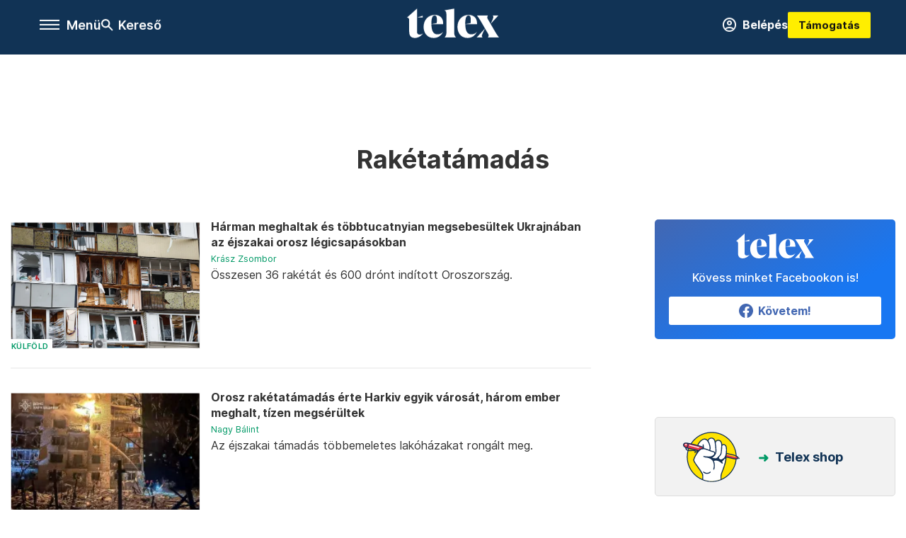

--- FILE ---
content_type: text/html;charset=utf-8
request_url: https://telex.hu/cimke/raketatamadas?oldal=1
body_size: 20234
content:
<!DOCTYPE html><html  lang="hu" xmlns="http://www.w3.org/1999/xhtml" class="main main--t--d" style="" xml:lang="hu" prefix="og: http://ogp.me/ns#"><head><meta charset="utf-8"><meta name="viewport" content="width=device-width, initial-scale=1"><title>Telex: Rakétatámadás</title><script src="https://securepubads.g.doubleclick.net/tag/js/gpt.js" async crossorigin="anonymous"></script><script src="https://cdn.performax.cz/acc/loader.js?aab=loader" body async data-web="telex.hu" data-hash="1f61a5e2875b3f7a6001d6137ecdab7e"></script><link rel="stylesheet" href="/_nuxt/entry.CW2dujUR.css" crossorigin><link rel="stylesheet" href="/_nuxt/default.WtuMAJn8.css" crossorigin><link rel="stylesheet" href="/_nuxt/TaxMsg.Dw2lhRwy.css" crossorigin><link rel="stylesheet" href="/_nuxt/FacebookVideoEmbed.zFTq-dHr.css" crossorigin><link href="https://www.googletagmanager.com/gtm.js?id=GTM-NQ9T4QR" rel="preload" crossorigin="anonymous" referrerpolicy="no-referrer" fetchpriority="low" as="script"><link rel="modulepreload" as="script" crossorigin href="/_nuxt/CXSKNHsu.js"><link rel="modulepreload" as="script" crossorigin href="/_nuxt/fbxYlzmY.js"><link rel="modulepreload" as="script" crossorigin href="/_nuxt/Yq7KxFIP.js"><link rel="modulepreload" as="script" crossorigin href="/_nuxt/C4Bg9M-1.js"><link rel="modulepreload" as="script" crossorigin href="/_nuxt/BCdUT8g4.js"><link rel="modulepreload" as="script" crossorigin href="/_nuxt/DeBT6pwR.js"><link rel="modulepreload" as="script" crossorigin href="/_nuxt/BVwWJuVy.js"><link rel="modulepreload" as="script" crossorigin href="/_nuxt/DD8T5HIB.js"><link rel="modulepreload" as="script" crossorigin href="/_nuxt/DejBCZrn.js"><link rel="modulepreload" as="script" crossorigin href="/_nuxt/9XFtN37d.js"><link rel="modulepreload" as="script" crossorigin href="/_nuxt/BRKeSbEz.js"><link rel="preload" as="fetch" fetchpriority="low" crossorigin="anonymous" href="/_nuxt/builds/meta/ef92a89f-114c-4376-a649-ac51868e3667.json"><link rel="icon" type="image/x-icon" href="/favicon.ico"><link rel="canonical" href="https://telex.hu/cimke/raketatamadas"><meta property="og:site_name" content="telex"><meta name="facebook-domain-verification" content="z21ykhonau2grf12jzdtendo24jb64"><meta name="description" content="Rakétatámadás"><meta name="og:description" content="Rakétatámadás"><script type="module" src="/_nuxt/CXSKNHsu.js" crossorigin></script><script>"use strict";(()=>{const t=window,e=document.documentElement,c=["dark","light"],n=getStorageValue("localStorage","nuxt-color-mode")||"system";let i=n==="system"?u():n;const r=e.getAttribute("data-color-mode-forced");r&&(i=r),l(i),t["__NUXT_COLOR_MODE__"]={preference:n,value:i,getColorScheme:u,addColorScheme:l,removeColorScheme:d};function l(o){const s="main--"+o+"",a="";e.classList?e.classList.add(s):e.className+=" "+s,a&&e.setAttribute("data-"+a,o)}function d(o){const s="main--"+o+"",a="";e.classList?e.classList.remove(s):e.className=e.className.replace(new RegExp(s,"g"),""),a&&e.removeAttribute("data-"+a)}function f(o){return t.matchMedia("(prefers-color-scheme"+o+")")}function u(){if(t.matchMedia&&f("").media!=="not all"){for(const o of c)if(f(":"+o).matches)return o}return"light"}})();function getStorageValue(t,e){switch(t){case"localStorage":return window.localStorage.getItem(e);case"sessionStorage":return window.sessionStorage.getItem(e);case"cookie":return getCookie(e);default:return null}}function getCookie(t){const c=("; "+window.document.cookie).split("; "+t+"=");if(c.length===2)return c.pop()?.split(";").shift()}</script></head><body><div id="__nuxt"><div><!--[--><!--[--><!----><!----><!----><!----><!--]--><div><div id="fb-root"></div><div><!----><!----></div><div><div><!----><!----><!----><!----></div><!----><div data-v-958542b3><div class="navigation" data-v-958542b3><!----><div class="navigation--domain" data-v-958542b3><!----><div class="navigation--domain__list" data-v-958542b3><!--[--><!--[--><a href="/" class="navigation--domain__list__item navigation--domain__list__item--active" data-v-958542b3>Telex</a><!--]--><!--[--><a href="/after" class="navigation--domain__list__item" data-v-958542b3>After</a><!--]--><!--[--><a href="/g7" class="navigation--domain__list__item" data-v-958542b3>G7</a><!--]--><!--[--><a href="/karakter" class="navigation--domain__list__item" data-v-958542b3>Karakter</a><!--]--><!--[--><a href="/tamogatas" class="navigation--domain__list__item" data-v-958542b3>Támogatás</a><!--]--><!--[--><a href="https://shop.telex.hu" target="_blank" class="navigation--domain__list__item" data-v-958542b3>Shop</a><!--]--><!--]--></div><!----></div><div class="navigation--options" data-v-958542b3><div class="navigation--options__group" data-v-958542b3><div id="burger" class="navigation__labels navigation__mobile" data-v-958542b3><!--[--><button class="burger-button" type="button" title="Menu"><span class="hidden"></span><span class="burger-bar burger-bar--1"></span><span class="burger-bar burger-bar--2"></span><span class="burger-bar burger-bar--3"></span></button><p>Menü</p><!--]--></div><div class="navigation__labels" data-v-958542b3><svg height="100%" viewBox="0 0 24 24" class="search" width="0" data-v-958542b3><path fill-rule="evenodd" d="M11.793 13.553c-1.221.869-2.714 1.38-4.327 1.38A7.47 7.47 0 0 1 0 7.467 7.47 7.47 0 0 1 7.467 0a7.47 7.47 0 0 1 7.467 7.467c0 1.613-.511 3.106-1.38 4.326L20 18.24 18.24 20l-6.447-6.447zm.651-6.086a4.98 4.98 0 0 1-4.978 4.978 4.98 4.98 0 0 1-4.978-4.978 4.98 4.98 0 0 1 4.978-4.978 4.98 4.98 0 0 1 4.978 4.978z" data-v-958542b3></path></svg><p class="search__label" data-v-958542b3> Kereső </p></div></div><a href="/" class="" data-v-958542b3><div class="navigation__logo" data-v-958542b3><svg viewBox="0 0 160 51" fill-rule="evenodd" stroke-linejoin="round" stroke-miterlimit="2" width="0"><path d="M68.503 42.525V9.939c0-4.677-1.252-5.991-3.759-6.868L82.063.002v42.523c0 4.677 3.243 7.599 3.243 7.599H65.26s3.243-2.922 3.243-7.599zm-51.11-27.033h10.029l-.006-3.109-10.023 3.109zm4.569 29.662c-2.875 0-4.569-1.607-4.569-5.113V0L0 15.488c2.117 0 3.831 1.702 3.831 3.798V39.89c0 8.182 3.831 11.106 10.244 11.106 5.011 0 10.391-3.215 13.929-7.891 0 .006-2.46 2.049-6.043 2.049zm40.947-18.265c.442-9.499-4.717-15.928-14.592-15.928-11.94 0-19.456 9.352-19.456 20.751C28.861 41.794 34.536 51 46.475 51c8.623 0 13.192-4.896 16.435-10.74 0 0-3.33 4.456-9.949 4.456-7.59 0-10.317-6.575-10.54-17.827V25.72c0-6.503.81-13.735 5.601-13.735 4.127 0 4.348 4.86 3.685 13.261l-9.286 1.643h20.489zm58.876 0c.442-9.499-4.717-15.928-14.592-15.928-11.94 0-19.456 9.352-19.456 20.751C87.736 41.794 93.412 51 105.35 51c8.623 0 13.192-4.896 16.435-10.74 0 0-3.33 4.456-9.949 4.456-7.59 0-10.317-6.575-10.54-17.827V25.72c0-6.503.81-13.735 5.601-13.735 4.127 0 4.348 4.86 3.685 13.261l-9.286 1.643h20.489zM160 50.124h-19.456s2.58-2.703.884-5.699l-5.748-9.863s-5.527 10.375-5.527 12.859c0 2.703 1.989 2.703 1.989 2.703h-10.907l14.446-15.562-7.811-13.445c-2.654-4.603-6.339-9.28-6.339-9.28h19.456s-2.58 2.703-.884 5.699l5.306 9.061s4.79-9.571 4.79-12.056c0-2.703-1.989-2.703-1.989-2.703h10.761l-13.561 14.759 8.253 14.247c2.652 4.603 6.339 9.28 6.339 9.28z" fill-rule="nonzero" /></svg></div></a><div class="navigation--options__group" data-v-958542b3><!--[--><a href="https://telex.hu/tamogatas/profil" class="btn profile__btn" data-v-958542b3><i class="mdi mdi-account-circle-outline" data-v-958542b3></i> Belépés </a><!--]--><a href="/tamogatas" class="navigation__button" data-v-958542b3> Támogatás </a></div></div><!----></div><div class="sidebar-container" data-v-958542b3><div id="sidebar" class="sidebar" data-v-958542b3><!----><!----></div></div></div><span></span><main class="main-container"><div class="sub-container list-container"><!----><!----><!----><!--[--><!--[--><!----><!----><!----><!--]--><div class="list cimke-raketatamadas list--tag list--tag--raketatamadas"><div class="list__page"><div><!--[--><!--[--><!--[--><div class="list__header"><div class="list__header__group"><div class="sub-brand-list-container"><div class="list__header__group__title"><!----><p>Rakétatámadás</p></div><span></span></div><span></span></div><!----></div><!--]--><!--]--><!--[--><!--[--><div class="list__content"><div class="list__main"><!----><div><!--[--><!--[--><!--[--><div><div class="list__group"><!--[--><!--[--><div class="list__item list__item--kulfold list__item--telex--kulfold article" lang="hu"><div class="list__item__img"><div class="list__item__image__frame"><div class="img_info"><a href="/kulfold/2025/11/29/harman-meghaltak-es-tobb-tucatnyian-megsebesultek-ukrajnaban-az-ejszakai-orosz-legicsapasokban" class=""><!----></a><a href="/rovat/kulfold" class="img_tag"><div class="tag tag--basic">Külföld</div></a></div><a href="/kulfold/2025/11/29/harman-meghaltak-es-tobb-tucatnyian-megsebesultek-ukrajnaban-az-ejszakai-orosz-legicsapasokban" class="list__item__image"><picture><!--[--><source srcset="https://assets.telex.hu/images/20251129/1764410163-temp-44ld69ec54ph0eEeBlf_cikktorzs:xs@2x.jpg 2x, https://assets.telex.hu/images/20251129/1764410163-temp-44ld69ec54ph0eEeBlf_cikktorzs:xs@3x.jpg 3x, https://assets.telex.hu/images/20251129/1764410163-temp-44ld69ec54ph0eEeBlf_cikktorzs:xs@4x.jpg 4x, https://assets.telex.hu/images/20251129/1764410163-temp-44ld69ec54ph0eEeBlf_cikktorzs:xs@1.25x.jpg 1.25x" media="(max-width: 375px)"><source srcset="https://assets.telex.hu/images/20251129/1764410163-temp-44ld69ec54ph0eEeBlf_cikktorzs:s@2x.jpg 2x, https://assets.telex.hu/images/20251129/1764410163-temp-44ld69ec54ph0eEeBlf_cikktorzs:s@3x.jpg 3x, https://assets.telex.hu/images/20251129/1764410163-temp-44ld69ec54ph0eEeBlf_cikktorzs:s@4x.jpg 4x, https://assets.telex.hu/images/20251129/1764410163-temp-44ld69ec54ph0eEeBlf_cikktorzs:s@1.25x.jpg 1.25x" media="(max-width: 500px)"><source srcset="https://assets.telex.hu/images/20251129/1764410163-temp-44ld69ec54ph0eEeBlf_cikktorzs:m@2x.jpg 2x, https://assets.telex.hu/images/20251129/1764410163-temp-44ld69ec54ph0eEeBlf_cikktorzs:m@3x.jpg 3x, https://assets.telex.hu/images/20251129/1764410163-temp-44ld69ec54ph0eEeBlf_cikktorzs:m@4x.jpg 4x, https://assets.telex.hu/images/20251129/1764410163-temp-44ld69ec54ph0eEeBlf_cikktorzs:m@1.25x.jpg 1.25x" media="(max-width: 768px)"><source srcset="https://assets.telex.hu/images/20251129/1764410163-temp-44ld69ec54ph0eEeBlf_cikktorzs:l@2x.jpg 2x, https://assets.telex.hu/images/20251129/1764410163-temp-44ld69ec54ph0eEeBlf_cikktorzs:l@3x.jpg 3x, https://assets.telex.hu/images/20251129/1764410163-temp-44ld69ec54ph0eEeBlf_cikktorzs:l@4x.jpg 4x, https://assets.telex.hu/images/20251129/1764410163-temp-44ld69ec54ph0eEeBlf_cikktorzs:l@1.25x.jpg 1.25x" media="(max-width: 1200px)"><!--]--><img src="https://assets.telex.hu/images/20251129/1764410163-temp-44ld69ec54ph0eEeBlf_cikktorzs:xl.jpg" srcset="https://assets.telex.hu/images/20251129/1764410163-temp-44ld69ec54ph0eEeBlf_cikktorzs:xl@2x.jpg 2x, https://assets.telex.hu/images/20251129/1764410163-temp-44ld69ec54ph0eEeBlf_cikktorzs:xl@3x.jpg 3x, https://assets.telex.hu/images/20251129/1764410163-temp-44ld69ec54ph0eEeBlf_cikktorzs:xl@4x.jpg 4x, https://assets.telex.hu/images/20251129/1764410163-temp-44ld69ec54ph0eEeBlf_cikktorzs:xl@1.25x.jpg 1.25x" loading="lazy" alt="Hárman meghaltak és többtucatnyian megsebesültek Ukrajnában az éjszakai orosz légicsapásokban" class="placeholder_"></picture></a></div></div><div class="list__item__info"><a href="/kulfold/2025/11/29/harman-meghaltak-es-tobb-tucatnyian-megsebesultek-ukrajnaban-az-ejszakai-orosz-legicsapasokban" class="list__item__title"><!----><div class="hasHighlight" title><div><div>Hárman meghaltak és többtucatnyian megsebesültek Ukrajnában az éjszakai orosz légicsapásokban</div></div></div></a><!----><div class="article_date"><span></span><em><!--[--><!--[--><!----><a href="/szerzo/krasz-zsombor" class="">Krász Zsombor</a><!--]--><!--]--></em></div><div class="list__item__lead hasHighlight" title=""><div><div>Összesen 36 rakétát és 600 drónt indított Oroszország.</div></div></div><!----></div></div><!----><!----><!--]--><!--[--><div class="list__item list__item--kulfold list__item--telex--kulfold article" lang="hu"><div class="list__item__img"><div class="list__item__image__frame"><div class="img_info"><a href="/kulfold/2025/11/17/harkiv-raketacsapas-oroszorszag-ukrajna-haboru-3-halott-10-serult" class=""><!----></a><a href="/rovat/kulfold" class="img_tag"><div class="tag tag--basic">Külföld</div></a></div><a href="/kulfold/2025/11/17/harkiv-raketacsapas-oroszorszag-ukrajna-haboru-3-halott-10-serult" class="list__item__image"><picture><!--[--><source srcset="https://assets.telex.hu/images/20251117/1763363834-temp-msqle84al34tfLcCHeb_recommender:xs@2x.jpg 2x, https://assets.telex.hu/images/20251117/1763363834-temp-msqle84al34tfLcCHeb_recommender:xs@3x.jpg 3x, https://assets.telex.hu/images/20251117/1763363834-temp-msqle84al34tfLcCHeb_recommender:xs@4x.jpg 4x, https://assets.telex.hu/images/20251117/1763363834-temp-msqle84al34tfLcCHeb_recommender:xs@1.25x.jpg 1.25x" media="(max-width: 375px)"><source srcset="https://assets.telex.hu/images/20251117/1763363834-temp-msqle84al34tfLcCHeb_recommender:s@2x.jpg 2x, https://assets.telex.hu/images/20251117/1763363834-temp-msqle84al34tfLcCHeb_recommender:s@3x.jpg 3x, https://assets.telex.hu/images/20251117/1763363834-temp-msqle84al34tfLcCHeb_recommender:s@4x.jpg 4x, https://assets.telex.hu/images/20251117/1763363834-temp-msqle84al34tfLcCHeb_recommender:s@1.25x.jpg 1.25x" media="(max-width: 500px)"><source srcset="https://assets.telex.hu/images/20251117/1763363834-temp-msqle84al34tfLcCHeb_recommender:m@2x.jpg 2x, https://assets.telex.hu/images/20251117/1763363834-temp-msqle84al34tfLcCHeb_recommender:m@3x.jpg 3x, https://assets.telex.hu/images/20251117/1763363834-temp-msqle84al34tfLcCHeb_recommender:m@4x.jpg 4x, https://assets.telex.hu/images/20251117/1763363834-temp-msqle84al34tfLcCHeb_recommender:m@1.25x.jpg 1.25x" media="(max-width: 768px)"><source srcset="https://assets.telex.hu/images/20251117/1763363834-temp-msqle84al34tfLcCHeb_recommender:l@2x.jpg 2x, https://assets.telex.hu/images/20251117/1763363834-temp-msqle84al34tfLcCHeb_recommender:l@3x.jpg 3x, https://assets.telex.hu/images/20251117/1763363834-temp-msqle84al34tfLcCHeb_recommender:l@4x.jpg 4x, https://assets.telex.hu/images/20251117/1763363834-temp-msqle84al34tfLcCHeb_recommender:l@1.25x.jpg 1.25x" media="(max-width: 1200px)"><!--]--><img src="https://assets.telex.hu/images/20251117/1763363834-temp-msqle84al34tfLcCHeb_recommender:xl.jpg" srcset="https://assets.telex.hu/images/20251117/1763363834-temp-msqle84al34tfLcCHeb_recommender:xl@2x.jpg 2x, https://assets.telex.hu/images/20251117/1763363834-temp-msqle84al34tfLcCHeb_recommender:xl@3x.jpg 3x, https://assets.telex.hu/images/20251117/1763363834-temp-msqle84al34tfLcCHeb_recommender:xl@4x.jpg 4x, https://assets.telex.hu/images/20251117/1763363834-temp-msqle84al34tfLcCHeb_recommender:xl@1.25x.jpg 1.25x" loading="lazy" alt="Orosz rakétatámadás érte Harkiv egyik városát, három ember meghalt, tízen megsérültek" class="placeholder_"></picture></a></div></div><div class="list__item__info"><a href="/kulfold/2025/11/17/harkiv-raketacsapas-oroszorszag-ukrajna-haboru-3-halott-10-serult" class="list__item__title"><!----><div class="hasHighlight" title><div><div>Orosz rakétatámadás érte Harkiv egyik városát, három ember meghalt, tízen megsérültek</div></div></div></a><!----><div class="article_date"><span></span><em><!--[--><!--[--><!----><a href="/szerzo/nagy-balint" class="">Nagy Bálint</a><!--]--><!--]--></em></div><div class="list__item__lead hasHighlight" title=""><div><div>Az éjszakai támadás többemeletes lakóházakat rongált meg.</div></div></div><!----></div></div><!----><!----><!--]--><!--[--><div class="list__item list__item--kulfold list__item--telex--kulfold article" lang="hu"><div class="list__item__img"><div class="list__item__image__frame"><div class="img_info"><a href="/kulfold/2025/11/04/ukrajna-raketacsapas-dron-mentoauto" class=""><!----></a><a href="/rovat/kulfold" class="img_tag"><div class="tag tag--basic">Külföld</div></a></div><a href="/kulfold/2025/11/04/ukrajna-raketacsapas-dron-mentoauto" class="list__item__image"><picture><!--[--><source srcset="https://assets.telex.hu/images/20251104/1762253626-temp-eif8rh11mphcaFOMaPm_recommender:xs@2x.jpg 2x, https://assets.telex.hu/images/20251104/1762253626-temp-eif8rh11mphcaFOMaPm_recommender:xs@3x.jpg 3x, https://assets.telex.hu/images/20251104/1762253626-temp-eif8rh11mphcaFOMaPm_recommender:xs@4x.jpg 4x, https://assets.telex.hu/images/20251104/1762253626-temp-eif8rh11mphcaFOMaPm_recommender:xs@1.25x.jpg 1.25x" media="(max-width: 375px)"><source srcset="https://assets.telex.hu/images/20251104/1762253626-temp-eif8rh11mphcaFOMaPm_recommender:s@2x.jpg 2x, https://assets.telex.hu/images/20251104/1762253626-temp-eif8rh11mphcaFOMaPm_recommender:s@3x.jpg 3x, https://assets.telex.hu/images/20251104/1762253626-temp-eif8rh11mphcaFOMaPm_recommender:s@4x.jpg 4x, https://assets.telex.hu/images/20251104/1762253626-temp-eif8rh11mphcaFOMaPm_recommender:s@1.25x.jpg 1.25x" media="(max-width: 500px)"><source srcset="https://assets.telex.hu/images/20251104/1762253626-temp-eif8rh11mphcaFOMaPm_recommender:m@2x.jpg 2x, https://assets.telex.hu/images/20251104/1762253626-temp-eif8rh11mphcaFOMaPm_recommender:m@3x.jpg 3x, https://assets.telex.hu/images/20251104/1762253626-temp-eif8rh11mphcaFOMaPm_recommender:m@4x.jpg 4x, https://assets.telex.hu/images/20251104/1762253626-temp-eif8rh11mphcaFOMaPm_recommender:m@1.25x.jpg 1.25x" media="(max-width: 768px)"><source srcset="https://assets.telex.hu/images/20251104/1762253626-temp-eif8rh11mphcaFOMaPm_recommender:l@2x.jpg 2x, https://assets.telex.hu/images/20251104/1762253626-temp-eif8rh11mphcaFOMaPm_recommender:l@3x.jpg 3x, https://assets.telex.hu/images/20251104/1762253626-temp-eif8rh11mphcaFOMaPm_recommender:l@4x.jpg 4x, https://assets.telex.hu/images/20251104/1762253626-temp-eif8rh11mphcaFOMaPm_recommender:l@1.25x.jpg 1.25x" media="(max-width: 1200px)"><!--]--><img src="https://assets.telex.hu/images/20251104/1762253626-temp-eif8rh11mphcaFOMaPm_recommender:xl.jpg" srcset="https://assets.telex.hu/images/20251104/1762253626-temp-eif8rh11mphcaFOMaPm_recommender:xl@2x.jpg 2x, https://assets.telex.hu/images/20251104/1762253626-temp-eif8rh11mphcaFOMaPm_recommender:xl@3x.jpg 3x, https://assets.telex.hu/images/20251104/1762253626-temp-eif8rh11mphcaFOMaPm_recommender:xl@4x.jpg 4x, https://assets.telex.hu/images/20251104/1762253626-temp-eif8rh11mphcaFOMaPm_recommender:xl@1.25x.jpg 1.25x" loading="lazy" alt="Megpróbáltak kilőni egy szirénázó ukrán mentőautót, miután a teljes személyzet megsebesült, a katasztrófavédelem vitte kórházba a beteget" class="placeholder_"></picture></a></div></div><div class="list__item__info"><a href="/kulfold/2025/11/04/ukrajna-raketacsapas-dron-mentoauto" class="list__item__title"><!----><div class="hasHighlight" title="Megpróbáltak kilőni egy szirénázó ukrán mentőautót, miután a teljes személyzet megsebesült, a katasztrófavédelem vitte kórházba a beteget"><div><div>Megpróbáltak kilőni egy szirénázó ukrán mentőautót, miután a teljes személyzet megsebesült, a...</div></div></div></a><!----><div class="article_date"><span></span><em><!--[--><!--[--><!----><a href="/szerzo/toth-gergely" class="">Tóth Gergely</a><!--]--><!--]--></em></div><div class="list__item__lead hasHighlight" title=""><div><div>Kedd hajnalban is több mint száz orosz drón és rakéta támadta Ukrajnát, negyedük át is jutott a légvédelmen.</div></div></div><!----></div></div><!----><!----><!--]--><!--[--><div class="list__item list__item--kulfold list__item--telex--kulfold article" lang="hu"><div class="list__item__img"><div class="list__item__image__frame"><div class="img_info"><a href="/kulfold/2025/10/31/ukrajna-oroszorszag-oresnyik-raketa-megsemmisit" class=""><!----></a><a href="/rovat/kulfold" class="img_tag"><div class="tag tag--basic">Külföld</div></a></div><a href="/kulfold/2025/10/31/ukrajna-oroszorszag-oresnyik-raketa-megsemmisit" class="list__item__image"><picture><!--[--><source srcset="https://assets.telex.hu/images/20251031/1761924248-temp-n04skj55o07sagbgaap_recommender:xs@2x.jpg 2x, https://assets.telex.hu/images/20251031/1761924248-temp-n04skj55o07sagbgaap_recommender:xs@3x.jpg 3x, https://assets.telex.hu/images/20251031/1761924248-temp-n04skj55o07sagbgaap_recommender:xs@4x.jpg 4x, https://assets.telex.hu/images/20251031/1761924248-temp-n04skj55o07sagbgaap_recommender:xs@1.25x.jpg 1.25x" media="(max-width: 375px)"><source srcset="https://assets.telex.hu/images/20251031/1761924248-temp-n04skj55o07sagbgaap_recommender:s@2x.jpg 2x, https://assets.telex.hu/images/20251031/1761924248-temp-n04skj55o07sagbgaap_recommender:s@3x.jpg 3x, https://assets.telex.hu/images/20251031/1761924248-temp-n04skj55o07sagbgaap_recommender:s@4x.jpg 4x, https://assets.telex.hu/images/20251031/1761924248-temp-n04skj55o07sagbgaap_recommender:s@1.25x.jpg 1.25x" media="(max-width: 500px)"><source srcset="https://assets.telex.hu/images/20251031/1761924248-temp-n04skj55o07sagbgaap_recommender:m@2x.jpg 2x, https://assets.telex.hu/images/20251031/1761924248-temp-n04skj55o07sagbgaap_recommender:m@3x.jpg 3x, https://assets.telex.hu/images/20251031/1761924248-temp-n04skj55o07sagbgaap_recommender:m@4x.jpg 4x, https://assets.telex.hu/images/20251031/1761924248-temp-n04skj55o07sagbgaap_recommender:m@1.25x.jpg 1.25x" media="(max-width: 768px)"><source srcset="https://assets.telex.hu/images/20251031/1761924248-temp-n04skj55o07sagbgaap_recommender:l@2x.jpg 2x, https://assets.telex.hu/images/20251031/1761924248-temp-n04skj55o07sagbgaap_recommender:l@3x.jpg 3x, https://assets.telex.hu/images/20251031/1761924248-temp-n04skj55o07sagbgaap_recommender:l@4x.jpg 4x, https://assets.telex.hu/images/20251031/1761924248-temp-n04skj55o07sagbgaap_recommender:l@1.25x.jpg 1.25x" media="(max-width: 1200px)"><!--]--><img src="https://assets.telex.hu/images/20251031/1761924248-temp-n04skj55o07sagbgaap_recommender:xl.jpg" srcset="https://assets.telex.hu/images/20251031/1761924248-temp-n04skj55o07sagbgaap_recommender:xl@2x.jpg 2x, https://assets.telex.hu/images/20251031/1761924248-temp-n04skj55o07sagbgaap_recommender:xl@3x.jpg 3x, https://assets.telex.hu/images/20251031/1761924248-temp-n04skj55o07sagbgaap_recommender:xl@4x.jpg 4x, https://assets.telex.hu/images/20251031/1761924248-temp-n04skj55o07sagbgaap_recommender:xl@1.25x.jpg 1.25x" loading="lazy" alt="Zelenszkij: Az ukrán erők tavaly megsemmisítettek egy hiperszonikus Oresnyik rakétát Oroszországban" class="placeholder_"></picture></a></div></div><div class="list__item__info"><a href="/kulfold/2025/10/31/ukrajna-oroszorszag-oresnyik-raketa-megsemmisit" class="list__item__title"><!----><div class="hasHighlight" title><div><div>Zelenszkij: Az ukrán erők tavaly megsemmisítettek egy hiperszonikus Oresnyik rakétát Oroszországban</div></div></div></a><!----><div class="article_date"><span></span><em><!--[--><!--[--><!----><a href="/szerzo/kovacs-pal" class="">Kovács Pál</a><!--]--><!--]--></em></div><div class="list__item__lead hasHighlight" title=""><div><div>Az Ukrán Biztonsági Szolgálat akciójáról most Volodimir Zelenszkij számolt be.</div></div></div><!----></div></div><!----><!----><!--]--><!--[--><div class="list__item list__item--kulfold list__item--telex--kulfold article list__item--highlight" lang="hu"><div class="list__item__img"><div class="list__item__image__frame"><div class="img_info"><a href="/kulfold/2025/10/25/ukrajna-orosz-tamadas-kijev-haboru" class=""><!----></a><a href="/rovat/kulfold" class="img_tag"><div class="tag tag--basic">Külföld</div></a></div><a href="/kulfold/2025/10/25/ukrajna-orosz-tamadas-kijev-haboru" class="list__item__image"><picture><!--[--><source srcset="https://assets.telex.hu/images/20251025/1761402088-temp-522pp5nu473a5aDnhHc_cikktorzs:xs@2x.jpg 2x, https://assets.telex.hu/images/20251025/1761402088-temp-522pp5nu473a5aDnhHc_cikktorzs:xs@3x.jpg 3x, https://assets.telex.hu/images/20251025/1761402088-temp-522pp5nu473a5aDnhHc_cikktorzs:xs@4x.jpg 4x, https://assets.telex.hu/images/20251025/1761402088-temp-522pp5nu473a5aDnhHc_cikktorzs:xs@1.25x.jpg 1.25x" media="(max-width: 375px)"><source srcset="https://assets.telex.hu/images/20251025/1761402088-temp-522pp5nu473a5aDnhHc_cikktorzs:s@2x.jpg 2x, https://assets.telex.hu/images/20251025/1761402088-temp-522pp5nu473a5aDnhHc_cikktorzs:s@3x.jpg 3x, https://assets.telex.hu/images/20251025/1761402088-temp-522pp5nu473a5aDnhHc_cikktorzs:s@4x.jpg 4x, https://assets.telex.hu/images/20251025/1761402088-temp-522pp5nu473a5aDnhHc_cikktorzs:s@1.25x.jpg 1.25x" media="(max-width: 500px)"><source srcset="https://assets.telex.hu/images/20251025/1761402088-temp-522pp5nu473a5aDnhHc_cikktorzs:m@2x.jpg 2x, https://assets.telex.hu/images/20251025/1761402088-temp-522pp5nu473a5aDnhHc_cikktorzs:m@3x.jpg 3x, https://assets.telex.hu/images/20251025/1761402088-temp-522pp5nu473a5aDnhHc_cikktorzs:m@4x.jpg 4x, https://assets.telex.hu/images/20251025/1761402088-temp-522pp5nu473a5aDnhHc_cikktorzs:m@1.25x.jpg 1.25x" media="(max-width: 768px)"><source srcset="https://assets.telex.hu/images/20251025/1761402088-temp-522pp5nu473a5aDnhHc_cikktorzs:l@2x.jpg 2x, https://assets.telex.hu/images/20251025/1761402088-temp-522pp5nu473a5aDnhHc_cikktorzs:l@3x.jpg 3x, https://assets.telex.hu/images/20251025/1761402088-temp-522pp5nu473a5aDnhHc_cikktorzs:l@4x.jpg 4x, https://assets.telex.hu/images/20251025/1761402088-temp-522pp5nu473a5aDnhHc_cikktorzs:l@1.25x.jpg 1.25x" media="(max-width: 1200px)"><!--]--><img src="https://assets.telex.hu/images/20251025/1761402088-temp-522pp5nu473a5aDnhHc_cikktorzs:xl.jpg" srcset="https://assets.telex.hu/images/20251025/1761402088-temp-522pp5nu473a5aDnhHc_cikktorzs:xl@2x.jpg 2x, https://assets.telex.hu/images/20251025/1761402088-temp-522pp5nu473a5aDnhHc_cikktorzs:xl@3x.jpg 3x, https://assets.telex.hu/images/20251025/1761402088-temp-522pp5nu473a5aDnhHc_cikktorzs:xl@4x.jpg 4x, https://assets.telex.hu/images/20251025/1761402088-temp-522pp5nu473a5aDnhHc_cikktorzs:xl@1.25x.jpg 1.25x" loading="lazy" alt="A Moszkvát érintő amerikai szankciók után Oroszország több halálos áldozatot követelő csapást mért Ukrajnára" class="placeholder_"></picture></a></div></div><div class="list__item__info"><a href="/kulfold/2025/10/25/ukrajna-orosz-tamadas-kijev-haboru" class="list__item__title"><!----><div class="hasHighlight" title="A Moszkvát érintő amerikai szankciók után Oroszország több halálos áldozatot követelő csapást mért Ukrajnára"><div><div>A Moszkvát érintő amerikai szankciók után Oroszország több halálos áldozatot követelő csapást mért...</div></div></div></a><!----><div class="article_date"><span></span><em><!--[--><!--[--><!----><a href="/szerzo/molnar-reka" class="">Molnár Réka</a><!--]--><!--]--></em></div><div class="list__item__lead hasHighlight" title=""><div><div>A támadás többek között lakóépületeket és energetikai létesítményeket ért, de megrongált egy óvodát is.</div></div></div><!----></div></div><!----><!----><!--]--><!--[--><div class="list__item list__item--kulfold list__item--telex--kulfold article" lang="hu"><div class="list__item__img"><div class="list__item__image__frame"><div class="img_info"><a href="/kulfold/2025/10/22/ukrajna-raketa-dron-tamadas-halalos-aldozatok" class=""><!----></a><a href="/rovat/kulfold" class="img_tag"><div class="tag tag--basic">Külföld</div></a></div><a href="/kulfold/2025/10/22/ukrajna-raketa-dron-tamadas-halalos-aldozatok" class="list__item__image"><picture><!--[--><source srcset="https://assets.telex.hu/images/20251022/1761123644-temp-vgjd9hri7ddhacbDGnh_recommender:xs@2x.jpg 2x, https://assets.telex.hu/images/20251022/1761123644-temp-vgjd9hri7ddhacbDGnh_recommender:xs@3x.jpg 3x, https://assets.telex.hu/images/20251022/1761123644-temp-vgjd9hri7ddhacbDGnh_recommender:xs@4x.jpg 4x, https://assets.telex.hu/images/20251022/1761123644-temp-vgjd9hri7ddhacbDGnh_recommender:xs@1.25x.jpg 1.25x" media="(max-width: 375px)"><source srcset="https://assets.telex.hu/images/20251022/1761123644-temp-vgjd9hri7ddhacbDGnh_recommender:s@2x.jpg 2x, https://assets.telex.hu/images/20251022/1761123644-temp-vgjd9hri7ddhacbDGnh_recommender:s@3x.jpg 3x, https://assets.telex.hu/images/20251022/1761123644-temp-vgjd9hri7ddhacbDGnh_recommender:s@4x.jpg 4x, https://assets.telex.hu/images/20251022/1761123644-temp-vgjd9hri7ddhacbDGnh_recommender:s@1.25x.jpg 1.25x" media="(max-width: 500px)"><source srcset="https://assets.telex.hu/images/20251022/1761123644-temp-vgjd9hri7ddhacbDGnh_recommender:m@2x.jpg 2x, https://assets.telex.hu/images/20251022/1761123644-temp-vgjd9hri7ddhacbDGnh_recommender:m@3x.jpg 3x, https://assets.telex.hu/images/20251022/1761123644-temp-vgjd9hri7ddhacbDGnh_recommender:m@4x.jpg 4x, https://assets.telex.hu/images/20251022/1761123644-temp-vgjd9hri7ddhacbDGnh_recommender:m@1.25x.jpg 1.25x" media="(max-width: 768px)"><source srcset="https://assets.telex.hu/images/20251022/1761123644-temp-vgjd9hri7ddhacbDGnh_recommender:l@2x.jpg 2x, https://assets.telex.hu/images/20251022/1761123644-temp-vgjd9hri7ddhacbDGnh_recommender:l@3x.jpg 3x, https://assets.telex.hu/images/20251022/1761123644-temp-vgjd9hri7ddhacbDGnh_recommender:l@4x.jpg 4x, https://assets.telex.hu/images/20251022/1761123644-temp-vgjd9hri7ddhacbDGnh_recommender:l@1.25x.jpg 1.25x" media="(max-width: 1200px)"><!--]--><img src="https://assets.telex.hu/images/20251022/1761123644-temp-vgjd9hri7ddhacbDGnh_recommender:xl.jpg" srcset="https://assets.telex.hu/images/20251022/1761123644-temp-vgjd9hri7ddhacbDGnh_recommender:xl@2x.jpg 2x, https://assets.telex.hu/images/20251022/1761123644-temp-vgjd9hri7ddhacbDGnh_recommender:xl@3x.jpg 3x, https://assets.telex.hu/images/20251022/1761123644-temp-vgjd9hri7ddhacbDGnh_recommender:xl@4x.jpg 4x, https://assets.telex.hu/images/20251022/1761123644-temp-vgjd9hri7ddhacbDGnh_recommender:xl@1.25x.jpg 1.25x" loading="lazy" alt="Heten meghaltak az Ukrajna ellen indított nagyszabású orosz légitámadásban" class="placeholder_"></picture></a></div></div><div class="list__item__info"><a href="/kulfold/2025/10/22/ukrajna-raketa-dron-tamadas-halalos-aldozatok" class="list__item__title"><!----><div class="hasHighlight" title><div><div>Heten meghaltak az Ukrajna ellen indított nagyszabású orosz légitámadásban</div></div></div></a><!----><div class="article_date"><span></span><em><!--[--><!--[--><!----><a href="/szerzo/madzin-emilia" class="">Madzin Emília</a><!--]--><!--]--></em></div><div class="list__item__lead hasHighlight" title=""><div><div>A légitámadást pár órával azután indították, hogy Donald Trump azt mondta, nem akar feleslegesen találkozni Putyinnal.</div></div></div><!----></div></div><!----><!----><!--]--><!--[--><div class="list__item list__item--kulfold list__item--telex--kulfold article" lang="hu"><div class="list__item__img"><div class="list__item__image__frame"><div class="img_info"><a href="/kulfold/2025/10/05/orosz-ukran-haboru-legicsapasok-500-dron-50-raketa-kindzsal-lviv-negy-ember-meghalt-zelenszkij-putyin" class=""><!----></a><a href="/rovat/kulfold" class="img_tag"><div class="tag tag--basic">Külföld</div></a></div><a href="/kulfold/2025/10/05/orosz-ukran-haboru-legicsapasok-500-dron-50-raketa-kindzsal-lviv-negy-ember-meghalt-zelenszkij-putyin" class="list__item__image"><picture><!--[--><source srcset="https://assets.telex.hu/images/20251005/1759660594-temp-uord66a6db41bjODGnb_recommender:xs@2x.jpg 2x, https://assets.telex.hu/images/20251005/1759660594-temp-uord66a6db41bjODGnb_recommender:xs@3x.jpg 3x, https://assets.telex.hu/images/20251005/1759660594-temp-uord66a6db41bjODGnb_recommender:xs@4x.jpg 4x, https://assets.telex.hu/images/20251005/1759660594-temp-uord66a6db41bjODGnb_recommender:xs@1.25x.jpg 1.25x" media="(max-width: 375px)"><source srcset="https://assets.telex.hu/images/20251005/1759660594-temp-uord66a6db41bjODGnb_recommender:s@2x.jpg 2x, https://assets.telex.hu/images/20251005/1759660594-temp-uord66a6db41bjODGnb_recommender:s@3x.jpg 3x, https://assets.telex.hu/images/20251005/1759660594-temp-uord66a6db41bjODGnb_recommender:s@4x.jpg 4x, https://assets.telex.hu/images/20251005/1759660594-temp-uord66a6db41bjODGnb_recommender:s@1.25x.jpg 1.25x" media="(max-width: 500px)"><source srcset="https://assets.telex.hu/images/20251005/1759660594-temp-uord66a6db41bjODGnb_recommender:m@2x.jpg 2x, https://assets.telex.hu/images/20251005/1759660594-temp-uord66a6db41bjODGnb_recommender:m@3x.jpg 3x, https://assets.telex.hu/images/20251005/1759660594-temp-uord66a6db41bjODGnb_recommender:m@4x.jpg 4x, https://assets.telex.hu/images/20251005/1759660594-temp-uord66a6db41bjODGnb_recommender:m@1.25x.jpg 1.25x" media="(max-width: 768px)"><source srcset="https://assets.telex.hu/images/20251005/1759660594-temp-uord66a6db41bjODGnb_recommender:l@2x.jpg 2x, https://assets.telex.hu/images/20251005/1759660594-temp-uord66a6db41bjODGnb_recommender:l@3x.jpg 3x, https://assets.telex.hu/images/20251005/1759660594-temp-uord66a6db41bjODGnb_recommender:l@4x.jpg 4x, https://assets.telex.hu/images/20251005/1759660594-temp-uord66a6db41bjODGnb_recommender:l@1.25x.jpg 1.25x" media="(max-width: 1200px)"><!--]--><img src="https://assets.telex.hu/images/20251005/1759660594-temp-uord66a6db41bjODGnb_recommender:xl.jpg" srcset="https://assets.telex.hu/images/20251005/1759660594-temp-uord66a6db41bjODGnb_recommender:xl@2x.jpg 2x, https://assets.telex.hu/images/20251005/1759660594-temp-uord66a6db41bjODGnb_recommender:xl@3x.jpg 3x, https://assets.telex.hu/images/20251005/1759660594-temp-uord66a6db41bjODGnb_recommender:xl@4x.jpg 4x, https://assets.telex.hu/images/20251005/1759660594-temp-uord66a6db41bjODGnb_recommender:xl@1.25x.jpg 1.25x" loading="lazy" alt="Oroszország 500 drónnal támadta Ukrajnát az éjjel, Lviv megyében négyen meghaltak" class="placeholder_"></picture></a></div></div><div class="list__item__info"><a href="/kulfold/2025/10/05/orosz-ukran-haboru-legicsapasok-500-dron-50-raketa-kindzsal-lviv-negy-ember-meghalt-zelenszkij-putyin" class="list__item__title"><!----><div class="hasHighlight" title><div><div>Oroszország 500 drónnal támadta Ukrajnát az éjjel, Lviv megyében négyen meghaltak</div></div></div></a><!----><div class="article_date"><span></span><em><!--[--><!--[--><!----><a href="/szerzo/pal-tamas" class="">Pál Tamás</a><!--]--><!--]--></em></div><div class="list__item__lead hasHighlight" title=""><div><div>Találat érte a nyugat-ukrajnai város egyik ipari parkját.</div></div></div><!----></div></div><!----><!----><!--]--><!--[--><div class="list__item list__item--kulfold list__item--telex--kulfold article" lang="hu"><div class="list__item__img"><div class="list__item__image__frame"><div class="img_info"><a href="/kulfold/2025/09/20/dron-raketatamadas-oroszorszag-ukrajna-lengyelorszag" class=""><!----></a><a href="/rovat/kulfold" class="img_tag"><div class="tag tag--basic">Külföld</div></a></div><a href="/kulfold/2025/09/20/dron-raketatamadas-oroszorszag-ukrajna-lengyelorszag" class="list__item__image"><picture><!--[--><source srcset="https://assets.telex.hu/images/20250920/1758378141-temp-OjpIaA_recommender:xs@2x.jpg 2x, https://assets.telex.hu/images/20250920/1758378141-temp-OjpIaA_recommender:xs@3x.jpg 3x, https://assets.telex.hu/images/20250920/1758378141-temp-OjpIaA_recommender:xs@4x.jpg 4x, https://assets.telex.hu/images/20250920/1758378141-temp-OjpIaA_recommender:xs@1.25x.jpg 1.25x" media="(max-width: 375px)"><source srcset="https://assets.telex.hu/images/20250920/1758378141-temp-OjpIaA_recommender:s@2x.jpg 2x, https://assets.telex.hu/images/20250920/1758378141-temp-OjpIaA_recommender:s@3x.jpg 3x, https://assets.telex.hu/images/20250920/1758378141-temp-OjpIaA_recommender:s@4x.jpg 4x, https://assets.telex.hu/images/20250920/1758378141-temp-OjpIaA_recommender:s@1.25x.jpg 1.25x" media="(max-width: 500px)"><source srcset="https://assets.telex.hu/images/20250920/1758378141-temp-OjpIaA_recommender:m@2x.jpg 2x, https://assets.telex.hu/images/20250920/1758378141-temp-OjpIaA_recommender:m@3x.jpg 3x, https://assets.telex.hu/images/20250920/1758378141-temp-OjpIaA_recommender:m@4x.jpg 4x, https://assets.telex.hu/images/20250920/1758378141-temp-OjpIaA_recommender:m@1.25x.jpg 1.25x" media="(max-width: 768px)"><source srcset="https://assets.telex.hu/images/20250920/1758378141-temp-OjpIaA_recommender:l@2x.jpg 2x, https://assets.telex.hu/images/20250920/1758378141-temp-OjpIaA_recommender:l@3x.jpg 3x, https://assets.telex.hu/images/20250920/1758378141-temp-OjpIaA_recommender:l@4x.jpg 4x, https://assets.telex.hu/images/20250920/1758378141-temp-OjpIaA_recommender:l@1.25x.jpg 1.25x" media="(max-width: 1200px)"><!--]--><img src="https://assets.telex.hu/images/20250920/1758378141-temp-OjpIaA_recommender:xl.jpg" srcset="https://assets.telex.hu/images/20250920/1758378141-temp-OjpIaA_recommender:xl@2x.jpg 2x, https://assets.telex.hu/images/20250920/1758378141-temp-OjpIaA_recommender:xl@3x.jpg 3x, https://assets.telex.hu/images/20250920/1758378141-temp-OjpIaA_recommender:xl@4x.jpg 4x, https://assets.telex.hu/images/20250920/1758378141-temp-OjpIaA_recommender:xl@1.25x.jpg 1.25x" loading="lazy" alt="Masszív dróntámadást indított Oroszország Ukrajna ellen az éjjel, Lengyelország is készenlétbe helyezte katonai repülőgépeit" class="placeholder_"></picture></a></div></div><div class="list__item__info"><a href="/kulfold/2025/09/20/dron-raketatamadas-oroszorszag-ukrajna-lengyelorszag" class="list__item__title"><!----><div class="hasHighlight" title="Masszív dróntámadást indított Oroszország Ukrajna ellen az éjjel, Lengyelország is készenlétbe helyezte katonai repülőgépeit"><div><div>Masszív dróntámadást indított Oroszország Ukrajna ellen az éjjel, Lengyelország is készenlétbe...</div></div></div></a><!----><div class="article_date"><span></span><em><!--[--><!--[--><!----><a href="/szerzo/pupli-anna-sara" class="">Pupli Anna Sára</a><!--]--><!--]--></em></div><div class="list__item__lead hasHighlight" title=""><div><div>Az egész éjszakán át tartó támadás több lakónegyedet is célzott, hárman meghaltak és több tucatnyian megsérültek.</div></div></div><!----></div></div><!----><!----><!--]--><!--[--><div class="list__item list__item--kulfold list__item--telex--kulfold article" lang="hu"><div class="list__item__img"><div class="list__item__image__frame"><div class="img_info"><a href="/kulfold/2025/09/15/egyesult-allamok-hadsereg-droghaboru-raketatamadas-halal-del-amerika" class=""><!----></a><a href="/rovat/kulfold" class="img_tag"><div class="tag tag--basic">Külföld</div></a></div><a href="/kulfold/2025/09/15/egyesult-allamok-hadsereg-droghaboru-raketatamadas-halal-del-amerika" class="list__item__image"><picture><!--[--><source srcset="https://assets.telex.hu/images/20250915/1757972006-temp-eiIHIg_recommender:xs@2x.jpg 2x, https://assets.telex.hu/images/20250915/1757972006-temp-eiIHIg_recommender:xs@3x.jpg 3x, https://assets.telex.hu/images/20250915/1757972006-temp-eiIHIg_recommender:xs@4x.jpg 4x, https://assets.telex.hu/images/20250915/1757972006-temp-eiIHIg_recommender:xs@1.25x.jpg 1.25x" media="(max-width: 375px)"><source srcset="https://assets.telex.hu/images/20250915/1757972006-temp-eiIHIg_recommender:s@2x.jpg 2x, https://assets.telex.hu/images/20250915/1757972006-temp-eiIHIg_recommender:s@3x.jpg 3x, https://assets.telex.hu/images/20250915/1757972006-temp-eiIHIg_recommender:s@4x.jpg 4x, https://assets.telex.hu/images/20250915/1757972006-temp-eiIHIg_recommender:s@1.25x.jpg 1.25x" media="(max-width: 500px)"><source srcset="https://assets.telex.hu/images/20250915/1757972006-temp-eiIHIg_recommender:m@2x.jpg 2x, https://assets.telex.hu/images/20250915/1757972006-temp-eiIHIg_recommender:m@3x.jpg 3x, https://assets.telex.hu/images/20250915/1757972006-temp-eiIHIg_recommender:m@4x.jpg 4x, https://assets.telex.hu/images/20250915/1757972006-temp-eiIHIg_recommender:m@1.25x.jpg 1.25x" media="(max-width: 768px)"><source srcset="https://assets.telex.hu/images/20250915/1757972006-temp-eiIHIg_recommender:l@2x.jpg 2x, https://assets.telex.hu/images/20250915/1757972006-temp-eiIHIg_recommender:l@3x.jpg 3x, https://assets.telex.hu/images/20250915/1757972006-temp-eiIHIg_recommender:l@4x.jpg 4x, https://assets.telex.hu/images/20250915/1757972006-temp-eiIHIg_recommender:l@1.25x.jpg 1.25x" media="(max-width: 1200px)"><!--]--><img src="https://assets.telex.hu/images/20250915/1757972006-temp-eiIHIg_recommender:xl.jpg" srcset="https://assets.telex.hu/images/20250915/1757972006-temp-eiIHIg_recommender:xl@2x.jpg 2x, https://assets.telex.hu/images/20250915/1757972006-temp-eiIHIg_recommender:xl@3x.jpg 3x, https://assets.telex.hu/images/20250915/1757972006-temp-eiIHIg_recommender:xl@4x.jpg 4x, https://assets.telex.hu/images/20250915/1757972006-temp-eiIHIg_recommender:xl@1.25x.jpg 1.25x" loading="lazy" alt="Nemzetközi vizeken, egy amerikai rakétatámadásban halt meg három ember, akik állítólag drogot csempésztek" class="placeholder_"></picture></a></div></div><div class="list__item__info"><a href="/kulfold/2025/09/15/egyesult-allamok-hadsereg-droghaboru-raketatamadas-halal-del-amerika" class="list__item__title"><!----><div class="hasHighlight" title="Nemzetközi vizeken, egy amerikai rakétatámadásban halt meg három ember, akik állítólag drogot csempésztek"><div><div>Nemzetközi vizeken, egy amerikai rakétatámadásban halt meg három ember, akik állítólag drogot...</div></div></div></a><!----><div class="article_date"><span></span><em><!--[--><!--[--><!----><a href="/szerzo/nador-andras" class="">Nádor András</a><!--]--><!--]--></em></div><div class="list__item__lead hasHighlight" title=""><div><div>Donald Trump szeptember elején a szó szoros értelmében háborút indított a drogok ellen.</div></div></div><!----></div></div><!----><!----><!--]--><!--[--><div class="list__item list__item--kulfold list__item--telex--kulfold article" lang="hu"><div class="list__item__img"><div class="list__item__image__frame"><div class="img_info"><a href="/kulfold/2025/09/10/katar-utan-jemen-fele-is-raketakat-inditott-izrael" class=""><!----></a><a href="/rovat/kulfold" class="img_tag"><div class="tag tag--basic">Külföld</div></a></div><a href="/kulfold/2025/09/10/katar-utan-jemen-fele-is-raketakat-inditott-izrael" class="list__item__image"><picture><!--[--><source srcset="https://assets.telex.hu/images/20250910/1757532395-temp-HDNJmj_recommender:xs@2x.jpg 2x, https://assets.telex.hu/images/20250910/1757532395-temp-HDNJmj_recommender:xs@3x.jpg 3x, https://assets.telex.hu/images/20250910/1757532395-temp-HDNJmj_recommender:xs@4x.jpg 4x, https://assets.telex.hu/images/20250910/1757532395-temp-HDNJmj_recommender:xs@1.25x.jpg 1.25x" media="(max-width: 375px)"><source srcset="https://assets.telex.hu/images/20250910/1757532395-temp-HDNJmj_recommender:s@2x.jpg 2x, https://assets.telex.hu/images/20250910/1757532395-temp-HDNJmj_recommender:s@3x.jpg 3x, https://assets.telex.hu/images/20250910/1757532395-temp-HDNJmj_recommender:s@4x.jpg 4x, https://assets.telex.hu/images/20250910/1757532395-temp-HDNJmj_recommender:s@1.25x.jpg 1.25x" media="(max-width: 500px)"><source srcset="https://assets.telex.hu/images/20250910/1757532395-temp-HDNJmj_recommender:m@2x.jpg 2x, https://assets.telex.hu/images/20250910/1757532395-temp-HDNJmj_recommender:m@3x.jpg 3x, https://assets.telex.hu/images/20250910/1757532395-temp-HDNJmj_recommender:m@4x.jpg 4x, https://assets.telex.hu/images/20250910/1757532395-temp-HDNJmj_recommender:m@1.25x.jpg 1.25x" media="(max-width: 768px)"><source srcset="https://assets.telex.hu/images/20250910/1757532395-temp-HDNJmj_recommender:l@2x.jpg 2x, https://assets.telex.hu/images/20250910/1757532395-temp-HDNJmj_recommender:l@3x.jpg 3x, https://assets.telex.hu/images/20250910/1757532395-temp-HDNJmj_recommender:l@4x.jpg 4x, https://assets.telex.hu/images/20250910/1757532395-temp-HDNJmj_recommender:l@1.25x.jpg 1.25x" media="(max-width: 1200px)"><!--]--><img src="https://assets.telex.hu/images/20250910/1757532395-temp-HDNJmj_recommender:xl.jpg" srcset="https://assets.telex.hu/images/20250910/1757532395-temp-HDNJmj_recommender:xl@2x.jpg 2x, https://assets.telex.hu/images/20250910/1757532395-temp-HDNJmj_recommender:xl@3x.jpg 3x, https://assets.telex.hu/images/20250910/1757532395-temp-HDNJmj_recommender:xl@4x.jpg 4x, https://assets.telex.hu/images/20250910/1757532395-temp-HDNJmj_recommender:xl@1.25x.jpg 1.25x" loading="lazy" alt="Katar után Jemenre is rakétákkal csapott le Izrael" class="placeholder_"></picture></a></div></div><div class="list__item__info"><a href="/kulfold/2025/09/10/katar-utan-jemen-fele-is-raketakat-inditott-izrael" class="list__item__title"><!----><div class="hasHighlight" title><div><div>Katar után Jemenre is rakétákkal csapott le Izrael</div></div></div></a><!----><div class="article_date"><span></span><em><!--[--><!--[--><!----><a href="/szerzo/molnar-reka" class="">Molnár Réka</a><!--]--><!--]--></em></div><div class="list__item__lead hasHighlight" title=""><div><div>Izrael egy húszi támadásra válaszolt ezzel, a húszik szerint halálos áldozatai vannak a támadásnak.</div></div></div><!----></div></div><!----><!----><!--]--><!--]--><!----></div><div class="pagination"><!----><!----><!----><!--[--><!--[--><!----><a aria-current="page" href="/cimke/raketatamadas?oldal=1" class="router-link-active router-link-exact-active page current-page">1</a><!--]--><!--[--><!----><a aria-current="page" href="/cimke/raketatamadas?oldal=2" class="router-link-active router-link-exact-active page">2</a><!--]--><!--[--><!----><a aria-current="page" href="/cimke/raketatamadas?oldal=3" class="router-link-active router-link-exact-active page">3</a><!--]--><!--[--><!----><!----><!--]--><!--[--><!----><!----><!--]--><!--[--><!----><!----><!--]--><!--[--><!----><!----><!--]--><!--[--><!----><!----><!--]--><!--[--><!----><!----><!--]--><!--[--><!----><!----><!--]--><!--[--><!----><!----><!--]--><!--]--><span class="page page__more"> ... </span><a aria-current="page" href="/cimke/raketatamadas?oldal=2" class="router-link-active router-link-exact-active page page__icon"> ► </a><a aria-current="page" href="/cimke/raketatamadas?oldal=11" class="router-link-active router-link-exact-active page page__icon"> ►► </a></div></div><!--]--><!--]--><!--]--></div></div><div><!--[--><!--[--><!--[--><div class="list__sidebar"><!----><!----><!----><div><div class="fb-box"><div class="fb-box__logo"><div><svg viewBox="0 0 160 51" fill-rule="evenodd" stroke-linejoin="round" stroke-miterlimit="2" width="0"><path d="M68.503 42.525V9.939c0-4.677-1.252-5.991-3.759-6.868L82.063.002v42.523c0 4.677 3.243 7.599 3.243 7.599H65.26s3.243-2.922 3.243-7.599zm-51.11-27.033h10.029l-.006-3.109-10.023 3.109zm4.569 29.662c-2.875 0-4.569-1.607-4.569-5.113V0L0 15.488c2.117 0 3.831 1.702 3.831 3.798V39.89c0 8.182 3.831 11.106 10.244 11.106 5.011 0 10.391-3.215 13.929-7.891 0 .006-2.46 2.049-6.043 2.049zm40.947-18.265c.442-9.499-4.717-15.928-14.592-15.928-11.94 0-19.456 9.352-19.456 20.751C28.861 41.794 34.536 51 46.475 51c8.623 0 13.192-4.896 16.435-10.74 0 0-3.33 4.456-9.949 4.456-7.59 0-10.317-6.575-10.54-17.827V25.72c0-6.503.81-13.735 5.601-13.735 4.127 0 4.348 4.86 3.685 13.261l-9.286 1.643h20.489zm58.876 0c.442-9.499-4.717-15.928-14.592-15.928-11.94 0-19.456 9.352-19.456 20.751C87.736 41.794 93.412 51 105.35 51c8.623 0 13.192-4.896 16.435-10.74 0 0-3.33 4.456-9.949 4.456-7.59 0-10.317-6.575-10.54-17.827V25.72c0-6.503.81-13.735 5.601-13.735 4.127 0 4.348 4.86 3.685 13.261l-9.286 1.643h20.489zM160 50.124h-19.456s2.58-2.703.884-5.699l-5.748-9.863s-5.527 10.375-5.527 12.859c0 2.703 1.989 2.703 1.989 2.703h-10.907l14.446-15.562-7.811-13.445c-2.654-4.603-6.339-9.28-6.339-9.28h19.456s-2.58 2.703-.884 5.699l5.306 9.061s4.79-9.571 4.79-12.056c0-2.703-1.989-2.703-1.989-2.703h10.761l-13.561 14.759 8.253 14.247c2.652 4.603 6.339 9.28 6.339 9.28z" fill-rule="nonzero" /></svg></div></div><div class="fb-box__info">Kövess minket Facebookon is!</div><div class="fb-box__buttons"><a href="https://www.facebook.com/telexhu" target="_blank" class="btn fb-box__btn"><img src="/assets/images/facebook-box/fb.svg" alt="Facebook"><span>Követem!</span></a></div></div></div><span></span><div class="telex-links"><div class="telex-links__group"><div class="telex-links__img"></div><div class="telex-links__content"><div><!--[--><div id="widget-tamogatas-large"></div><!--]--></div><a href="https://shop.telex.hu/?utm_source=site&amp;utm_medium=sidewidget&amp;utm_campaign=shop" target="_blank">Telex shop</a><span></span></div></div></div><!----><!----></div><!--]--><!--]--><!--]--></div></div><!--]--><!--]--><!--]--></div></div></div><!--]--></div></main><footer class="footer"><div class="footer__container"><span></span><div class="footer__highlights"><ul class="footer__links"><!--[--><li><a href="/tamogatas?utm_source=site&amp;utm_medium=button&amp;utm_campaign=footer" class=""><span id="support" class="footer__highlights__title">Támogatás</span></a></li><li><a href="https://telexalapitvany.hu/egyszazalek" target="_blank"><span class="footer__highlights__title">Adó 1% felajánlás</span></a></li><li><a href="/dokumentum/feliratkozas-hirlevelekre" class=""><span id="footerHighlightMenuItem__2" class="footer__highlights__title">Hírlevelek</span></a></li><li><a href="https://shop.telex.hu/?utm_source=site&amp;utm_medium=button&amp;utm_campaign=shop" target="_blank"><span class="footer__highlights__title">Telex Shop</span></a></li><!--]--></ul></div><ul class="footer__links"><!--[--><li><span>© 2025 Telex – Telex.hu Zrt.</span></li><li><a href="/impresszum" class="">Impresszum</a></li><li><a href="/dokumentum/a-telex-etikai-es-magatartasi-kodexe" class="">Etikai kódex</a></li><li><a href="/dokumentum/atlathatosag" class="">Átláthatóság</a></li><li><a href="/dokumentum/altalanos-szerzodesi-feltetelek" class="">ÁSZF</a></li><li><a href="/dokumentum/adatkezelesi-tajekoztato" class="">Adatkezelési tájékoztató</a></li><li><a href="/dokumentum/sutitajekoztato" class="">Sütitájékoztató</a></li><li><a href="javascript:window.__tcfapi__reconfig();">Süti beállítások</a></li><li><a href="/dokumentum/szabalyzatok" class="">Szabályzatok</a></li><li><a href="https://sales.telex.hu/?utm_source=site&amp;utm_medium=button&amp;utm_campaign=sales" target="_blank">Telex Sales</a></li><!--]--></ul><div class="footer__app"><div class="footer__app__badges"><!--[--><a target="_blank" href="https://play.google.com/store/apps/details?id=hu.app.telex&amp;hl=hu&amp;gl=US"><div class="footer__app--google"></div></a><a target="_blank" href="https://appgallery.huawei.com/#/app/C104055595?locale=hu_HU&amp;source=appshare&amp;subsource=C104055595"><div class="footer__app--huawei"></div></a><a target="_blank" href="https://apps.apple.com/us/app/telex/id1554485847"><div class="footer__app--apple"></div></a><!--]--></div></div><ul class="footer__social"><!--[--><li><a href="https://www.facebook.com/telexhu" target="_blank"><i class="icon-facebook"></i></a></li><li><a href="https://www.instagram.com/telexponthu/" target="_blank"><i class="icon-insta"></i></a></li><li><a href="https://www.youtube.com/c/telexponthu" target="_blank"><i class="icon-youtube"></i></a></li><li><a href="https://twitter.com/telexhu" target="_blank"><i class="icon-twitter"></i></a></li><li><a href="https://telex.hu/rss" target="_blank"><i class="icon-rss"></i></a></li><!--]--></ul></div></footer><div class="bottom__panels"><!----><!----></div></div></div><!--]--></div></div><div id="teleports"></div><script type="application/json" data-nuxt-data="nuxt-app" data-ssr="true" id="__NUXT_DATA__">[["ShallowReactive",1],{"data":2,"state":4,"once":10,"_errors":11,"serverRendered":8,"path":13,"pinia":14},["ShallowReactive",3],{},["Reactive",5],{"$scolor-mode":6},{"preference":7,"value":7,"unknown":8,"forced":9},"system",true,false,["Set"],["ShallowReactive",12],{},"/cimke/raketatamadas?oldal=1",{"commonData":15,"main":93,"auth":108,"minutes":109,"adsStore":110,"menu":400,"sponsoredLine":630,"abTest":694,"section":696,"articleListContent":749,"singleArticle":1002,"podcast":1004,"remp":1005,"adb":1006,"pip":1007},{"frontendSetup":16,"componentSetup":29,"exchangeRates":32,"weatherData":32,"floodingData":32,"searchPlaceholders":33,"pipStatus":35,"dwPromo":32,"latestPrArticles":38,"assetsUrl":90,"afterSpotifyUrl":91,"trendingTags":92,"widgets":32},{"siteSlug":17,"accountUrl":18,"newsletterUrl":19,"supportUrl":20,"supportUrlAdb":21,"supportHeader":22,"supportHeaderAdb":23,"logoSvg":24,"beamProperty":25,"logoG7":26,"logoAfter":27,"logoKarakter":28},"telex","https://telex.hu/tamogatas/profil","/dokumentum/feliratkozas-hirlevelekre","/tamogatas?utm_source=site&utm_medium=button&utm_campaign=menu","/t?utm_source=site&utm_medium=button&utm_campaign=menu","\u003Ccampaign-container>\u003Cdiv id=\"donate-navigation-right\">\u003Cdiv class=\"remp-preload-banner\">\u003Cdiv class=\"html-preview-text\">\u003Ca href=\"/tamogatas\" class=\"navigation__button\" id=\"donate-navigation-right-link\">Támogatás\u003C/a>\u003C/div>\u003C/div>\u003C/div>\u003C/campaign-container>","\u003Ccampaign-container>\u003Cdiv id=\"donate-navigation-right-adb\" />\u003C/campaign-container>","\u003Csvg viewBox=\"0 0 160 51\" fill-rule=\"evenodd\" stroke-linejoin=\"round\" stroke-miterlimit=\"2\" width=\"0\">\u003Cpath d=\"M68.503 42.525V9.939c0-4.677-1.252-5.991-3.759-6.868L82.063.002v42.523c0 4.677 3.243 7.599 3.243 7.599H65.26s3.243-2.922 3.243-7.599zm-51.11-27.033h10.029l-.006-3.109-10.023 3.109zm4.569 29.662c-2.875 0-4.569-1.607-4.569-5.113V0L0 15.488c2.117 0 3.831 1.702 3.831 3.798V39.89c0 8.182 3.831 11.106 10.244 11.106 5.011 0 10.391-3.215 13.929-7.891 0 .006-2.46 2.049-6.043 2.049zm40.947-18.265c.442-9.499-4.717-15.928-14.592-15.928-11.94 0-19.456 9.352-19.456 20.751C28.861 41.794 34.536 51 46.475 51c8.623 0 13.192-4.896 16.435-10.74 0 0-3.33 4.456-9.949 4.456-7.59 0-10.317-6.575-10.54-17.827V25.72c0-6.503.81-13.735 5.601-13.735 4.127 0 4.348 4.86 3.685 13.261l-9.286 1.643h20.489zm58.876 0c.442-9.499-4.717-15.928-14.592-15.928-11.94 0-19.456 9.352-19.456 20.751C87.736 41.794 93.412 51 105.35 51c8.623 0 13.192-4.896 16.435-10.74 0 0-3.33 4.456-9.949 4.456-7.59 0-10.317-6.575-10.54-17.827V25.72c0-6.503.81-13.735 5.601-13.735 4.127 0 4.348 4.86 3.685 13.261l-9.286 1.643h20.489zM160 50.124h-19.456s2.58-2.703.884-5.699l-5.748-9.863s-5.527 10.375-5.527 12.859c0 2.703 1.989 2.703 1.989 2.703h-10.907l14.446-15.562-7.811-13.445c-2.654-4.603-6.339-9.28-6.339-9.28h19.456s-2.58 2.703-.884 5.699l5.306 9.061s4.79-9.571 4.79-12.056c0-2.703-1.989-2.703-1.989-2.703h10.761l-13.561 14.759 8.253 14.247c2.652 4.603 6.339 9.28 6.339 9.28z\" fill-rule=\"nonzero\" />\u003C/svg>","ae4d4f86-6f72-4a0a-be21-52a9d8a42eb0","\u003Csvg   xmlns=\"http://www.w3.org/2000/svg\"   width=\"100%\"   height=\"100%\"   viewBox=\"0 0 290 169\"   fill-rule=\"evenodd\"   stroke-linejoin=\"round\"   stroke-miterlimit=\"2\" >   \u003Cpath d=\"M158.17 168.999l80.906-129.478-.291-.76H158.17V0H289.96v31.785l-86.051 137.215H158.17zM79.097 65.119h83.777s2.274 15.387 2.274 21.058c.002 5.561-.394 9.092-1.492 14.542-7.45 36.98-41.843 68.281-81.54 68.281C36.796 168.999 0 131.886 0 86.176S36.796 0 82.115 0h49.697v38.762H82.115c-23.739 0-43.014 23.473-43.014 47.417s19.274 43.464 43.014 43.362c19.687-.084 35.017-14.667 36.855-25.123l-.323-.537h-39.55V65.119z\" /> \u003C/svg>","\u003Csvg   xmlns=\"http://www.w3.org/2000/svg\"   width=\"100%\"   height=\"100%\"   viewBox=\"0 0 139 45\"   fill-rule=\"evenodd\"   stroke-linejoin=\"round\"   stroke-miterlimit=\"2\"   fill=\"#fff\" >   \u003Cpath d=\"M19.807 38.219h-5.189l-.696 6.328H.001L9.239 2.911h18.793l9.302 41.636H20.44l-.633-6.328zm-.823-7.657l-1.583-14.996h-.379L15.44 30.562h3.544zm20.875-6.264h-3.037V13.289h3.037V10.82C39.859 3.1 43.972 0 51.881 0c3.037 0 5.441.569 6.39.886v9.491a13.81 13.81 0 0 0-3.036-.38c-1.709 0-2.468.696-2.468 2.025v1.266h5.948v11.009h-5.948v20.248H39.859V24.298zm23.471 8.795v-8.795h-3.037V13.288h2.405c1.644 0 2.404-.759 2.594-3.48l.38-3.607h10.566v7.086h5.759v11.011h-5.759v7.276c0 1.899.569 2.532 2.848 2.532 1.076 0 1.962-.063 2.468-.127v10.378c-.761.253-3.164.633-6.391.633-8.796 0-11.833-4.43-11.833-11.896zm33.785 11.896c-11.2 0-13.983-6.897-13.983-15.756 0-11.769 5.125-16.388 14.11-16.388 8.859 0 13.098 4.365 13.098 14.49v3.227H96.039c.063 4.556.57 5.695 1.899 5.695 1.139 0 1.645-.887 1.645-4.113h10.757c.063 8.099-3.67 12.845-13.225 12.845zM96.103 25.5h3.481v-1.391c0-2.215-.443-3.164-1.645-3.164-1.139 0-1.645.76-1.836 4.556zm16.196-12.212h12.909l-.443 8.354h.127c.886-5.062 2.531-8.733 7.213-8.733 4.999 0 6.896 3.29 6.896 11.896a132.21 132.21 0 0 1-.316 8.605h-10.566l.063-5.124c0-2.343-.38-3.228-1.202-3.228-1.139 0-1.772 1.709-1.772 5.885v13.605h-12.909V13.288z\" /> \u003C/svg>","\u003Csvg xmlns=\"http://www.w3.org/2000/svg\" width=\"100%\" height=\"100%\" viewBox=\"0 0 154 25\" fill-rule=\"evenodd\" stroke-linejoin=\"round\" stroke-miterlimit=\"2\" > \u003Cpath d=\"M28.256 1.963l-7.919 9.654 7.559 12.926h-7.853l-4.123-7.56-1.538 1.898v5.661h-2.565V4.807H9.25v19.735H6.685v-11.29C2.993 13.253 0 10.726 0 7.608s2.993-5.645 6.685-5.645h7.696v8.247l6.315-8.247h7.56z\" class=\"karakter-k\"/> \u003Cpath d=\"M27.505 15.675c0-5.563 3.927-9.359 8.966-9.359 2.127 0 3.993.785 5.138 1.865h.065v-1.44h6.021v17.802h-5.628V22.71h-.065c-1.309 1.473-3.109 2.29-5.498 2.29-5.072 0-8.999-3.763-8.999-9.326zm10.243 4.222c2.291 0 4.025-1.604 4.025-4.222 0-2.651-1.669-4.188-4.025-4.188s-4.058 1.537-4.058 4.188c0 2.618 1.735 4.222 4.058 4.222zM50.848 6.741h5.629v2.486h.065c.818-1.996 3.109-2.945 5.105-2.945.622 0 .883.098 1.08.131v6.25c-.556-.229-1.309-.294-1.8-.294-2.487 0-4.058 1.603-4.058 4.222v7.952h-6.021V6.741zm12.773 8.933c0-5.563 3.927-9.359 8.966-9.359 2.127 0 3.993.785 5.138 1.865h.065v-1.44h6.021v17.802h-5.628V22.71h-.065c-1.309 1.473-3.109 2.29-5.498 2.29-5.072 0-8.999-3.763-8.999-9.326zm10.243 4.222c2.291 0 4.025-1.604 4.025-4.222 0-2.651-1.669-4.188-4.025-4.188s-4.058 1.537-4.058 4.188c0 2.618 1.735 4.222 4.058 4.222zM87.158 0h5.989v13.188l5.301-6.447h7.199l-7.265 7.985 7.428 9.817h-7.134l-4.09-5.628-1.44 1.571v4.057h-5.989V0zm22.014 20.125v-8.443h-2.814V6.741h2.814V1.963h6.021v4.778h3.829v4.941h-3.829v6.446c0 .916.294 1.571 1.702 1.571.556 0 1.571-.131 2.127-.229v5.072c-1.047.196-2.749.327-3.829.327-4.254 0-6.021-1.539-6.021-4.745zm11.261-4.45c0-5.596 4.058-9.359 9.818-9.359 5.824 0 9.686 3.861 9.686 10.635v.524h-13.221c.589 1.996 2.094 2.585 3.731 2.585 1.571 0 2.651-.556 3.338-1.44l4.45 2.781c-1.309 1.636-3.469 3.6-7.788 3.6-5.989 0-10.014-3.763-10.014-9.326zm13.188-1.571c-.164-1.898-1.57-2.945-3.502-2.945-2.225 0-3.174 1.374-3.501 2.945h7.003zm8.5-7.363h5.628v2.486h.065c.818-1.996 3.109-2.945 5.105-2.945.622 0 .883.098 1.079.131v6.25c-.556-.229-1.309-.294-1.799-.294-2.488 0-4.058 1.603-4.058 4.222v7.952h-6.021V6.741z\"/>\u003C/svg>",{"showExchange":30,"showWeather":30,"donation":31,"quantcast":30,"refreshQuiz":31,"latestPost":30,"goalRecommender":31,"showDetails":30,"buntetoRecommender":31,"showFlooding":31,"zengaRecommender":30,"donations":30},"1","0",null,{"szepkilatas":34},"Pl: kerékpártúra, Ausztria, Tátra",{"pipShow":31,"pipTitle":36,"pipUrl":36,"pipOpen":31,"pipLabel":37,"pipClosable":31},"","élő",[39,70],{"id":40,"type":41,"title":42,"pubDate":43,"updatedAt":43,"deletedAt":32,"version":44,"slug":45,"articleAuthors":46,"lead":54,"mainSuperTag":55,"superTags":58,"flags":59,"live":9,"recommendedBoxImage":64,"mobileImage43":65,"mobileImage11":66,"active":8,"rank":67,"mirroringSites":68,"recommender":54,"colorClass":32,"parent":32,"speech":32,"originatingSite":17,"resizedRecommendedBoxImage":69},176161,"article","Okosmérő: mit tud, kinek jár, és hogyan segíthet spórolni az energiával?",1766051761,1766052723,"okosmero-mit-tud-kinek-jar-es-hogyan-segithet-sporolni-az-energiaval",[47],{"id":48,"authorId":49,"name":50,"email":51,"slug":52,"avatarSrc":36,"position":53,"information":32,"title":36,"facebookUrl":32,"linkedinUrl":32,"organization":32},207720,296,"Támogatott Tartalom","csapat@telex.hu","tamogatott-tartalom",0,"Első pillantásra a smart mérő hasonlít egy hagyományos villanyórára, valójában azonban jóval többre képes: részletes képet ad az energiahasználatról és könnyebben optimalizálható a fogyasztás.",{"id":56,"name":57,"slug":52,"siteSlug":17,"active":8},20,"Támogatott tartalom",[],[60],{"id":61,"name":62,"slug":63},5,"Reklámmentes","pr","/uploads/images/20251217/1765962705-temp-j0dkhqoin7mpfLBcNdm.jpg","/uploads/images/20251217/1765962705-temp-4poss4v9a4om6dNmdbC.jpg","/uploads/images/20251217/1765962705-temp-2ps62obrfbjl1eDfbMo.jpg",3,[17],"https://assets.telex.hu/images/20251217/1765962705-temp-j0dkhqoin7mpfLBcNdm_recommender-kedvenc.jpg",{"id":71,"type":41,"title":72,"pubDate":73,"updatedAt":73,"deletedAt":32,"version":74,"slug":75,"articleAuthors":76,"lead":79,"mainSuperTag":80,"superTags":81,"flags":82,"live":9,"recommendedBoxImage":84,"mobileImage43":85,"mobileImage11":86,"active":8,"rank":67,"mirroringSites":87,"recommender":88,"colorClass":32,"parent":32,"speech":32,"originatingSite":17,"resizedRecommendedBoxImage":89},176079,"Kocsi nélkül élni őrültség? Számoljuk ki!",1766051702,1766070973,"kocsi-nelkul-elni-orultseg-szamoljuk-ki",[77],{"id":78,"authorId":49,"name":50,"email":51,"slug":52,"avatarSrc":36,"position":53,"information":32,"title":36,"facebookUrl":32,"linkedinUrl":32,"organization":32},207633,"Autót birtokolni ma már nem státusz, hanem felelősség. Adót, biztosítást, szervizt, gumit, időt jelent amiért cserébe elvisz munkába, hetente egyszer nagybevásárlásra, meg néha a rokonokhoz. Sok fiatal viszont úgy látja, hogy nem akar a jármű rabszolgája lenni: neki elég, ha az autó ott van, amikor kell. Ebből nőtte ki magát a carsharing, ami nemcsak alternatíva, hanem szemléletváltás is. De vajon tényleg ennyire jó a megosztott mobilitás, vagy csak a saját kocsi adja meg a vágyott önállóságot?",{"id":56,"name":57,"slug":52,"siteSlug":17,"active":8},[],[83],{"id":61,"name":62,"slug":63},"/uploads/images/20251216/1765886080-temp-q04404pl8trp9BPjhhp.jpg","/uploads/images/20251216/1765886081-temp-ag9vmcfqc6oleLCNOhO.jpg","/uploads/images/20251216/1765886081-temp-2on0u6qprea71EnGFId.jpg",[17],"Sok fiatal nem akar a járműve rabszolgája lenni: nekik elég, ha az autó ott van, amikor kell. Ebből nőtte ki magát a carsharing, ami nemcsak alternatíva, hanem szemléletváltás is.","https://assets.telex.hu/images/20251216/1765886080-temp-q04404pl8trp9BPjhhp_recommender-kedvenc.jpg","https://assets.telex.hu","https://open.spotify.com/playlist/6LgEuLfXfICv60o8tF7ZDj?si=jtOIJa60R6mZS883wqIIog5?si=k2uTDEAKRpS0HGjDxtuogQ",[],{"articleCount":53,"pageCount":53,"isMobile":9,"isIos":9,"isTelexApp":9,"appBuildNumber":32,"isPreview":9,"isCookieModal":8,"isNavigation":8,"isScreenshot":9,"isShowSearchBar":9,"colorMode":32,"headerOpacity":9,"needHeaderOpacity":9,"breakingBlock":32,"isFacebookSdkLoaded":9,"site":94},{"domain":95,"path":36,"slug":17,"name":96,"cssClass":97,"currency":98,"currencySign":99,"verification":100,"facebookLogo":101,"facebookUrl":102,"facebookInteraction":103,"twitterSite":104,"quantcast":105,"beamProperty":25,"mobileImage11":106,"mobileImage43":107,"authorSiteSlug":17},"telex.hu","Telex","main--t--d","HUF","Ft","z21ykhonau2grf12jzdtendo24jb64","telex_logo_fb_share.png","https://www.facebook.com/telexhu",300,"@telexhu","/js/quantcast.js","https://assets.telex.hu/images/20240531/1717155975-temp-mHOLhm_cimlap-normal-1per1.jpg","https://assets.telex.hu/images/20230610/1686390034-temp-dKPNNa_cimlap-normal-4per3.jpg",{"loggedInUser":32,"isAuthenticated":9},{"minutes":32,"currentMinute":32,"inited":9,"enabled":8},{"slots":111,"ads":399},{"transtelex_cover_desktop_leaderboard_left_1":112,"transtelex_cover_desktop_rectangle_left_1":124,"transtelex_cover_desktop_leaderboard_left_2":137,"transtelex_cover_mobile_leaderboard_left_1":143,"transtelex_cover_mobile_rectangle_left_1":153,"transtelex_cover_mobile_leaderboard_left_2":160,"transtelex_article_desktop_roadblock_left_1":168,"transtelex_article_desktop_roadblock_left_2":180,"transtelex_article_desktop_rectangle_side_1":187,"transtelex_article_desktop_rectangle_side_2":195,"transtelex_article_mobile_roadblock_left_1":203,"transtelex_article_mobile_roadblock_left_2":211,"transtelex_article_mobile_roadblock_left_3":219,"telex_article_desktop_rectangle_side_1":227,"telex_article_desktop_rectangle_side_2":235,"telex_article_desktop_roadblock_left_1":242,"telex_article_desktop_roadblock_left_2":249,"telex_article_desktop_roadblock_left_3":256,"telex_cover_desktop_rectangle_left_1":263,"telex_cover_desktop_leaderboard_left_1":270,"telex_cover_desktop_leaderboard_left_2":276,"telex_article_mobile_roadblock_left_1":282,"telex_article_mobile_roadblock_left_2":290,"telex_article_mobile_roadblock_left_3":298,"telex_article_mobile_roadblock_left_4":306,"telex_cover_mobile_leaderboard_left_1":314,"telex_cover_mobile_rectangle_left_1":322,"telex_cover_mobile_leaderboard_left_2":329,"telex_article_app_roadblock_left_1":336,"telex_article_app_roadblock_left_2":345,"telex_article_app_roadblock_left_3":353,"telex_cover_app_leaderboard_left_1":361,"telex_cover_app_rectangle_left_1":364,"telex_cover_app_leaderboard_left_2":367,"telex_tag_app_leaderboard_left_1":370,"g7_cover_desktop_leaderboard_left_1":373,"g7_cover_desktop_leaderboard_left_2":376,"g7_cover_desktop_leaderboard_left_3":379,"g7_cover_mobile_leaderboard_left_1":382,"g7_cover_mobile_leaderboard_left_2":385,"g7_cover_mobile_leaderboard_left_3":388,"telex_article_app_roadblock_left_4":391},{"slot":113,"size":114,"load":122,"loadCollapsed":9,"observerMargin":123},"transtelex_desktop_címlap_970x250",[115,118,120],[116,117],970,250,[116,119],110,[116,121],90,"lazy","100px",{"slot":125,"size":126,"load":122,"loadCollapsed":9,"observerMargin":136},"transtelex_desktop_címlap_300x250",[127,128,129,132,134],"fluid",[103,117],[130,131],320,280,[133,131],336,[135,131],340,"300px",{"slot":138,"size":139,"load":122,"loadCollapsed":9,"observerMargin":123},"transtelex_címla_desktop_970x250_2",[140,141,142],[116,117],[116,119],[116,121],{"slot":144,"size":145,"load":122,"loadCollapsed":9,"observerMargin":136},"transtelex_mobile_címlap_300x250_1",[127,146,147,148,150,152],[103,117],[130,131],[130,149],480,[103,151],600,[133,131],{"slot":154,"size":155,"load":122,"loadCollapsed":9,"observerMargin":136},"transtelex_mobile_címlap_300x250_2",[127,156,157,158,159],[103,117],[130,131],[130,149],[133,131],{"slot":161,"size":162,"load":122,"loadCollapsed":9,"observerMargin":167},"transtelex_mobile_címlap_300x250_3",[127,163,164,165,166],[103,117],[130,131],[130,149],[133,131],"200px",{"slot":169,"size":170,"load":122,"loadCollapsed":9,"observerMargin":167,"pr":8},"transtelex_desktop_cikkoldal_640x360_1",[127,171,173,176,177],[172,172],1,[174,175],640,360,[174,149],[178,179],690,585,{"slot":181,"size":182,"load":122,"loadCollapsed":9,"observerMargin":167},"transtelex_desktop_cikkoldal_640x360_2",[127,183,184,185,186],[172,172],[174,175],[174,149],[178,179],{"slot":188,"size":189,"load":122,"loadCollapsed":9,"observerMargin":167},"transtelex_desktop_cikkoldal_jobbhasab_300x600_1",[127,190,191,192,193,194],[103,117],[130,131],[130,149],[103,151],[133,131],{"slot":196,"size":197,"load":122,"loadCollapsed":9,"observerMargin":167,"delay":8},"transtelex_desktop_cikkoldal_jobbhasab_300x600_2",[127,198,199,200,201,202],[103,117],[130,131],[130,149],[103,151],[133,131],{"slot":204,"size":205,"load":122,"loadCollapsed":9,"observerMargin":167,"pr":8},"transtelex_mobile_cikkoldal_300x250_1",[127,206,207,208,209,210],[172,172],[103,117],[130,131],[130,149],[133,131],{"slot":212,"size":213,"load":122,"loadCollapsed":9,"observerMargin":167},"transtelex_mobile_cikkoldal_300x250_2",[127,214,215,216,217,218],[172,172],[103,117],[130,131],[130,149],[133,131],{"slot":220,"size":221,"load":122,"loadCollapsed":9,"observerMargin":167},"transtelex_mobile_cikkoldal_300x250_3",[127,222,223,224,225,226],[172,172],[103,117],[130,131],[130,149],[133,131],{"slot":228,"size":229,"load":122,"loadCollapsed":9,"observerMargin":167,"setupad":8},"telex_AdM_desktop_cikk_HUN_300x250",[127,230,231,232,233,234],[172,172],[103,117],[103,151],[130,131],[133,131],{"slot":236,"size":237,"load":122,"loadCollapsed":9,"observerMargin":167},"telex_AdM_desktop_cikk_HUN_300x250_jobb2",[127,238,239,240,241],[172,172],[103,117],[103,151],[133,131],{"slot":243,"size":244,"load":122,"loadCollapsed":9,"observerMargin":167,"pr":8},"telex_AdM_desktop_cikk_HUN_640x360_1",[127,245,246,247,248],[172,172],[174,175],[174,149],[178,179],{"slot":250,"size":251,"load":122,"loadCollapsed":9,"observerMargin":167},"telex_AdM_desktop_cikk_HUN_640x360_2",[127,252,253,254,255],[172,172],[174,175],[174,149],[178,179],{"slot":257,"size":258,"load":122,"loadCollapsed":9,"observerMargin":167},"telex_AdM_desktop_cikk_HUN_640x360_3",[127,259,260,261,262],[172,172],[174,175],[174,149],[178,179],{"slot":264,"size":265,"load":122,"loadCollapsed":9,"observerMargin":136},"telex_AdM_desktop_címlap_HUN_300x250",[127,266,267,268,269],[103,117],[130,131],[133,131],[135,131],{"slot":271,"size":272,"load":122,"loadCollapsed":9,"observerMargin":123},"telex_AdM_desktop_címlap_HUN_970x250",[273,274,275],[116,117],[116,119],[116,121],{"slot":277,"size":278,"load":122,"loadCollapsed":9,"observerMargin":123},"telex_AdM_desktop_cimlap_HUN_970x250_2",[279,280,281],[116,117],[116,119],[116,121],{"slot":283,"size":284,"load":122,"loadCollapsed":9,"observerMargin":167,"pr":8},"telex_AdM_mobile_cikk_HUN_300x250",[127,285,286,287,288,289],[172,172],[103,117],[130,131],[130,149],[133,131],{"slot":291,"size":292,"load":122,"loadCollapsed":9,"observerMargin":167},"telex_AdM_mobile_cikk_HUN_300x250_2",[127,293,294,295,296,297],[172,172],[103,117],[130,131],[130,149],[133,131],{"slot":299,"size":300,"load":122,"loadCollapsed":9,"observerMargin":167},"telex_AdM_mobile_cikk_HUN_300x250_3",[127,301,302,303,304,305],[172,172],[103,117],[130,131],[130,149],[133,131],{"slot":307,"size":308,"load":122,"loadCollapsed":9,"observerMargin":167},"telex_AdM_mobile_cikk_HUN_300x250_4",[127,309,310,311,312,313],[172,172],[103,117],[130,131],[130,149],[133,131],{"slot":315,"size":316,"load":122,"loadCollapsed":9,"observerMargin":136},"telex_AdM_mobile_címlap_HUN_300x250_1",[127,317,318,319,320,321],[103,117],[130,131],[130,149],[103,151],[133,131],{"slot":323,"size":324,"load":122,"loadCollapsed":9,"observerMargin":136},"telex_AdM_mobile_címlap_HUN_300x250_2",[127,325,326,327,328],[103,117],[130,131],[130,149],[133,131],{"slot":330,"size":331,"load":122,"loadCollapsed":9,"observerMargin":167},"telex_AdM_mobile_cimlap_HUN_300x250_3",[127,332,333,334,335],[103,117],[130,131],[130,149],[133,131],{"slot":337,"size":338,"load":122,"loadCollapsed":8,"observerMargin":344,"pr":8},"telex_AdM_mobileAPP_cikk_HUN_300x250_1",[127,339,340,341,342,343],[172,172],[103,117],[130,131],[130,149],[133,131],"0px",{"slot":346,"size":347,"load":122,"loadCollapsed":8,"observerMargin":344},"telex_AdM_mobileAPP_cikk_HUN_300x250_2",[127,348,349,350,351,352],[172,172],[103,117],[130,131],[130,149],[133,131],{"slot":354,"size":355,"load":122,"loadCollapsed":8,"observerMargin":344},"telex_AdM_mobileAPP_cikk_HUN_300x250_3",[127,356,357,358,359,360],[172,172],[103,117],[130,131],[130,149],[133,131],{"slot":362,"size":363,"load":122,"loadCollapsed":8,"observerMargin":344},"telex_AdM_mobileAPP_cimlap_HUN_300x250",[103,117],{"slot":365,"size":366,"load":122,"loadCollapsed":8,"observerMargin":344},"telex_AdM_mobileAPP_címlap_HUN_300x250_2",[103,117],{"slot":368,"size":369,"load":122,"loadCollapsed":8,"observerMargin":344},"telex_AdM_mobileAPP_címlap_HUN_300x250_3",[103,117],{"slot":371,"size":372,"load":122,"loadCollapsed":8,"observerMargin":344},"telex_AdM_mobileAPP_listaoldalak_HUN_300x250",[103,117],{"slot":374,"size":375,"load":122,"loadCollapsed":9,"observerMargin":123},"g7_AdM_desktop_cimlap_HUN_970x250",[116,117],{"slot":377,"size":378,"load":122,"loadCollapsed":9,"observerMargin":123},"g7_AdM_desktop_cimlap_HUN_970x250_2",[116,117],{"slot":380,"size":381,"load":122,"loadCollapsed":9,"observerMargin":123},"g7_AdM_desktop_cimlap_HUN_970x250_3",[116,117],{"slot":383,"size":384,"load":122,"loadCollapsed":9,"observerMargin":136},"g7_AdM_mobile_cimlap_HUN_300x250_1",[103,117],{"slot":386,"size":387,"load":122,"loadCollapsed":9,"observerMargin":136},"g7_AdM_mobile_cimlap_HUN_300x250_2",[103,117],{"slot":389,"size":390,"load":122,"loadCollapsed":9,"observerMargin":136},"g7_AdM_mobile_cimlap_HUN_300x250_3",[103,117],{"slot":392,"size":393,"load":122,"loadCollapsed":8,"observerMargin":344},"telex_AdM_mobileAPP_cikk_HUN_300x250_4",[127,394,395,396,397,398],[172,172],[103,117],[130,131],[130,149],[133,131],{},{"siteMenuItems":401,"mainMenuItems":419,"sidebarMenuItems":441,"headingMenuItems":461,"extraMenuItems":519,"footerHighlightMenuItems":532,"footerNormalMenuItems":540,"footerAppMenuItems":570,"footerSocialMenuItems":580,"afterMenuItems":595,"g7MenuItems":598,"karakterMenuItems":615},[402,404,407,410,413,416],{"label":96,"url":403},"/",{"label":405,"url":406},"After","/after",{"label":408,"url":409},"G7","/g7",{"label":411,"url":412},"Karakter","/karakter",{"label":414,"url":415},"Támogatás","/tamogatas",{"label":417,"url":418},"Shop","https://shop.telex.hu",[420,423,426,429,432,435,438],{"label":421,"url":422},"belföld","/rovat/belfold",{"label":424,"url":425},"külföld","/rovat/kulfold",{"label":427,"url":428},"gazdaság","/rovat/gazdasag",{"label":430,"url":431},"videó","/rovat/video",{"label":433,"url":434},"élet","/rovat/eletmod",{"label":436,"url":437},"techtud","/rovat/techtud",{"label":439,"url":440},"english","/english",[442,445,448,451,454,455,457,459],{"label":443,"url":444},"Friss hírek","/legfrissebb",{"label":446,"url":447},"legfontosabb","/legfontosabb",{"label":449,"url":450},"kedvenceink","/kedvenceink",{"label":452,"url":453},"közlemény","/kozlemenyek",{"label":439,"url":440},{"label":456,"url":406},"after",{"label":458,"url":409},"g7",{"label":460,"url":412},"karakter",[462,464,467,470,472,475,478,481,484,486,489,492,494,497,500,503,506,509,511,514,516],{"label":463,"url":422},"Belföld",{"label":465,"url":466},"Defacto","/rovat/defacto",{"label":468,"url":469},"Direkt36","/rovat/direkt36",{"label":471,"url":434},"Életmód",{"label":473,"url":474},"Ellenőrző","/rovat/ellenorzo",{"label":476,"url":477},"Észkombájn","/rovat/eszkombajn",{"label":479,"url":480},"Fotó","/rovat/foto",{"label":482,"url":483},"Gasztro","/rovat/gasztro",{"label":485,"url":428},"Gazdaság",{"label":487,"url":488},"Interjú","/rovat/interju",{"label":490,"url":491},"Komplex","/rovat/komplex",{"label":493,"url":425},"Külföld",{"label":495,"url":496},"Napirajz","/rovat/napirajz",{"label":498,"url":499},"Névérték","/rovat/nevertek",{"label":501,"url":502},"Podcast","/rovat/podcast",{"label":504,"url":505},"Sport","/rovat/sport",{"label":507,"url":508},"Szépkilátás","/rovat/szepkilatas",{"label":510,"url":437},"Techtud",{"label":512,"url":513},"Vélemény","/rovat/velemeny",{"label":515,"url":431},"Videó",{"label":517,"url":518},"Zacc","/rovat/zacc",[520,523,526,529],{"label":521,"url":522},"Adó 1% felajánlás","https://telexalapitvany.hu/egyszazalek",{"label":524,"url":525},"Telex Shop","https://shop.telex.hu/",{"label":527,"url":528},"Te!","/te",{"label":530,"url":531},"Telexakadémia","https://telexalapitvany.hu/telexakademia",[533,535,536,538],{"label":414,"url":534},"/tamogatas?utm_source=site&utm_medium=button&utm_campaign=footer",{"label":521,"url":522},{"label":537,"url":19},"Hírlevelek",{"label":524,"url":539},"https://shop.telex.hu/?utm_source=site&utm_medium=button&utm_campaign=shop",[541,543,546,549,552,555,558,561,564,567],{"label":542,"url":32},"© %year% Telex – Telex.hu Zrt.",{"label":544,"url":545},"Impresszum","/impresszum",{"label":547,"url":548},"Etikai kódex","/dokumentum/a-telex-etikai-es-magatartasi-kodexe",{"label":550,"url":551},"Átláthatóság","/dokumentum/atlathatosag",{"label":553,"url":554},"ÁSZF","/dokumentum/altalanos-szerzodesi-feltetelek",{"label":556,"url":557},"Adatkezelési tájékoztató","/dokumentum/adatkezelesi-tajekoztato",{"label":559,"url":560},"Sütitájékoztató","/dokumentum/sutitajekoztato",{"label":562,"url":563},"Süti beállítások","javascript:window.__tcfapi__reconfig();",{"label":565,"url":566},"Szabályzatok","/dokumentum/szabalyzatok",{"label":568,"url":569},"Telex Sales","https://sales.telex.hu/?utm_source=site&utm_medium=button&utm_campaign=sales",[571,574,577],{"label":572,"url":573},"footer__app--google","https://play.google.com/store/apps/details?id=hu.app.telex&hl=hu&gl=US",{"label":575,"url":576},"footer__app--huawei","https://appgallery.huawei.com/#/app/C104055595?locale=hu_HU&source=appshare&subsource=C104055595",{"label":578,"url":579},"footer__app--apple","https://apps.apple.com/us/app/telex/id1554485847",[581,583,586,589,592],{"label":582,"url":102},"icon-facebook",{"label":584,"url":585},"icon-insta","https://www.instagram.com/telexponthu/",{"label":587,"url":588},"icon-youtube","https://www.youtube.com/c/telexponthu",{"label":590,"url":591},"icon-twitter","https://twitter.com/telexhu",{"label":593,"url":594},"icon-rss","https://telex.hu/rss",[596],{"label":443,"url":597},"/after/legfrissebb",[599,601,604,607,610,613],{"label":443,"url":600},"/g7/legfrissebb",{"label":602,"url":603},"Vállalat","/g7/vallalat",{"label":605,"url":606},"Közélet","/g7/kozelet",{"label":608,"url":609},"Adat","/g7/adat",{"label":611,"url":612},"Pénz","/g7/penz",{"label":501,"url":614},"/g7/podcast",[616,618,621,624,627],{"label":443,"url":617},"/karakter/legfrissebb",{"label":619,"url":620},"Kultúra","/karakter/rovat/kultura",{"label":622,"url":623},"Telextárcák","/karakter/rovat/telextarcak",{"label":625,"url":626},"Könyvespolc","/karakter/rovat/konyvespolc",{"label":628,"url":629},"Nagyító","/karakter/rovat/nagyito",{"lines":631,"boxes":693},[632,642,652,662,672,677,685],{"active":8,"mainSuperTags":32,"tags":633,"dateFrom":636,"dateTo":637,"avCode":638,"ctLink":639,"description":640,"cssClass":641,"listPage":8,"newest":9,"frontPageSlug":32,"listingBoxSlug":32,"sites":32},[634],[635],"forma-1",1741906800,1765839540,"https://gdehu.hit.gemius.pl/_[TIMESTAMP]/redot.gif?id=bIGaz5y4vwSaLju006Gd35a2rfbFXU7tcBEKpb32lUr.w7/fastid=nowxykyhlnpjrtbjetavxqskduob/stparam=qdqolxhlqa/nc=0/gdpr=0/gdpr_consent=","https://gdehu.hit.gemius.pl/hitredir/id=bIGaz5y4vwSaLju006Gd35a2rfbFXU7tcBEKpb32lUr.w7/fastid=alwrpvqivrbpgqmqdzfbsymdbumo/stparam=kfolcslugq/nc=0/gdpr=0/gdpr_consent=/url=https://peroniitalia.com/hu?utm_campaign=Telex_F1_egyuttmukodes_2503&utm_source=Szponsoracio&utm_medium=%2FTelex_Telex_ROS%2FSzponzoracio","Élj meg minden pillanatot","peroni-line",{"active":8,"mainSuperTags":32,"tags":643,"dateFrom":646,"dateTo":647,"avCode":648,"ctLink":649,"description":650,"cssClass":651,"listPage":8,"newest":9,"frontPageSlug":32,"listingBoxSlug":32,"sites":32},[644],[645],"liverpool",1755208800,1766271540,"https://ad.doubleclick.net/ddm/trackimp/N533201.4017070TELEX_HUN_4022/B33818827.426376825;dc_trk_aid=619423185;dc_trk_cid=239182447;ord=[timestamp];dc_lat=;dc_rdid=;tag_for_child_directed_treatment=;tfua=;gdpr=${GDPR};gdpr_consent=${GDPR_CONSENT_755};ltd=;dc_tdv=1?","https://ad.doubleclick.net/ddm/trackclk/N533201.4017070TELEX_HUN_4022/B33818827.426376825;dc_trk_aid=619423185;dc_trk_cid=239182447;dc_lat=;dc_rdid=;tag_for_child_directed_treatment=;tfua=;gdpr=${GDPR};gdpr_consent=${GDPR_CONSENT_755};ltd=;dc_tdv=1","A világ legjobb söre. Valószínűleg.","carlsberg-line",{"active":8,"mainSuperTags":32,"tags":653,"dateFrom":656,"dateTo":657,"avCode":658,"ctLink":659,"description":660,"cssClass":661,"listPage":8,"newest":9,"frontPageSlug":32,"listingBoxSlug":32,"sites":32},[654],[655],"volvo-novella",1758201240,1767221940,"https://securepubads.g.doubleclick.net/gampad/adx?iu=/22386506929/volvo_telextarca_av_ct_mero&sz=1x1&c=[timestamp]&d_imp=1&d_imp_hdr=1","https://pubads.g.doubleclick.net/gampad/clk?id=7089185429&iu=/22386506929/volvo_telextarca_av_ct_mero","Történetek az élet minden kanyarjára","volvo-line-c",{"active":8,"sites":32,"mainSuperTags":663,"tags":32,"dateFrom":666,"dateTo":667,"avCode":668,"ctLink":669,"description":670,"cssClass":671,"listPage":8,"newest":9,"frontPageSlug":32,"listingBoxSlug":32},[664,665],"eszkombajn","zacc",1762729200,1766357940,"https://securepubads.g.doubleclick.net/gampad/adx?iu=/22386506929/EspressoShop_av_ct&sz=1x1&c=[timestamp]&d_imp=1&d_imp_hdr=1","https://pubads.g.doubleclick.net/gampad/clk?id=7135793441&iu=/22386506929/EspressoShop_av_ct","Olasz kávé és francia tea kánaán!","espresso-line",{"active":8,"sites":32,"mainSuperTags":673,"tags":32,"dateFrom":676,"dateTo":667,"avCode":668,"ctLink":669,"description":670,"cssClass":671,"listPage":8,"newest":9,"frontPageSlug":32,"listingBoxSlug":32},[674,675],"gasztro","eletmod",1763938800,{"active":8,"sites":32,"mainSuperTags":678,"tags":32,"dateFrom":679,"dateTo":680,"avCode":681,"ctLink":682,"description":683,"cssClass":684,"listPage":8,"newest":9,"frontPageSlug":32,"listingBoxSlug":32},[436],1764241260,1765753140,"https://securepubads.g.doubleclick.net/gampad/adx?iu=/22386506929/Rejoy_impression_tracker&sz=1x1&c=[timestamp]&d_imp=1&d_imp_hdr=1","http://pubads.g.doubleclick.net/gampad/clk?id=7152678128&iu=/22386506929/Rejoy_impression_tracker","Felújított készülékek 2 év garanciával","rejoy-line-c",{"active":8,"sites":32,"mainSuperTags":686,"tags":32,"dateFrom":687,"dateTo":688,"avCode":689,"ctLink":690,"description":691,"cssClass":692,"listPage":8,"newest":9,"frontPageSlug":32,"listingBoxSlug":32},[436],1766962800,1768172340,"https://ad.doubleclick.net/ddm/trackimp/N1106506.3930073TELEX/B34801085.436285981;dc_trk_aid=629626756;dc_trk_cid=246775949;ord=[timestamp];dc_lat=;dc_rdid=;tag_for_child_directed_treatment=;tfua=;gdpr=${GDPR};gdpr_consent=${GDPR_CONSENT_755};ltd=;dc_tdv=1?","https://ad.doubleclick.net/ddm/trackclk/N1106506.3930073TELEX/B34801085.436285981;dc_trk_aid=629626756;dc_trk_cid=246775949;dc_lat=;dc_rdid=;tag_for_child_directed_treatment=;tfua=;gdpr=${GDPR};gdpr_consent=${GDPR_CONSENT_755};ltd=;dc_tdv=1","Fedezd fel, mit rejthet számodra az AI!","samsung-line",[],{"tests":-1,"myVariants":695},{},{"selectedSection":32,"section":697,"components":731},{"settings":698,"components":708},{"path":699,"searchField":703},[700,701,702],"^/(szerzo|cimke)/.*","^/(archivum|legfontosabb|kedvenceink)","^/rovat/(kozlemeny|velemeny|direkt36)",{"articles_by_mstag":704,"articles_by_author":705,"articles_by_tag":706,"list":707},"superTagSlugs","authorSlugs","tagSlugs","flags",[709,712],{"name":710,"props":711},"ListHeader",{},{"name":713,"props":714},"SectionContent",{"components":715},{"content":716,"footer":727},[717],{"name":718,"factory":719,"props":720},"ArticleListContent","ArticleListContentFactory",{"search":721,"sites":726},{"%settings.searchField.{routeName?archivum}%":722,"parentId":724},[723],"%fullPath.0%",[725],"null",[17,456,458,460],[728],{"name":729,"props":730},"ListSidebar",{"logo":723},{"default":732},[733,735],{"name":710,"props":734},{},{"name":713,"props":736},{"components":737},{"content":738,"footer":746},[739],{"name":718,"factory":719,"props":740},{"search":741,"sites":745},{"tagSlugs":742,"parentId":744},[743],"raketatamadas",[725],[17,456,458,460],[747],{"name":729,"props":748},{"logo":743},{"title":750,"rss":751,"articles":752,"logo":32,"watchQuery":8,"highlightedArticles":32},"Rakétatámadás","/rss/archivum?filters=%7B%22tagSlugs%22%3A%5B%22raketatamadas%22%5D%2C%22parentId%22%3A%5B%22null%22%5D%7D&perPage=10",{"totalItems":753,"totalPages":754,"perPage":755,"page":172,"itemsReturned":755,"rss":751,"type":41,"boxType":32,"slug":743,"title":756,"items":757},103,11,10,"rakétatámadás",[758,784,809,832,856,882,907,934,958,983],{"id":759,"type":41,"title":760,"pubDate":761,"updatedAt":762,"deletedAt":32,"version":762,"slug":763,"articleAuthors":764,"lead":32,"mainSuperTag":772,"superTags":775,"flags":776,"live":9,"recommendedBoxImage":777,"mobileImage43":778,"mobileImage11":779,"active":8,"rank":67,"mirroringSites":780,"recommender":781,"colorClass":32,"parent":32,"speech":32,"originatingSite":17,"contentHighlight":36,"important":9,"resizedRecommendedBoxImage":782,"facebookImage":783},174848,"Hárman meghaltak és többtucatnyian megsebesültek Ukrajnában az éjszakai orosz légicsapásokban",1764413266,1764421958,"harman-meghaltak-es-tobb-tucatnyian-megsebesultek-ukrajnaban-az-ejszakai-orosz-legicsapasokban",[765],{"id":766,"authorId":767,"name":768,"email":769,"slug":770,"avatarSrc":771,"position":31,"information":36,"title":36,"facebookUrl":36,"linkedinUrl":36,"organization":36},206266,732,"Krász Zsombor","kraszzs@telex.hu","krasz-zsombor","https://assets.telex.hu/images/20231020/1697811002-temp-caAnBm_avatar.jpg",{"id":773,"name":493,"slug":774,"siteSlug":17,"active":8},7,"kulfold",[],[],"/uploads/images/20251129/1764410163-temp-44ld69ec54ph0eEeBlf.jpg","https://assets.telex.hu/images/20251129/1764410163-temp-gg4fgre806doeeAHfOH_cimlap-normal-4per3.jpg","https://assets.telex.hu/images/20251129/1764410164-temp-4vdp6qc02149cKagMiO_cimlap-normal-1per1.jpg",[17],"Összesen 36 rakétát és 600 drónt indított Oroszország.","https://assets.telex.hu/images/20251129/1764410163-temp-44ld69ec54ph0eEeBlf_recommender-kedvenc.jpg","https://assets.telex.hu/images/20251129/1764410162-temp-hecemioau9g9dHFnneF_facebook.jpg",{"id":785,"type":41,"title":786,"pubDate":787,"updatedAt":788,"deletedAt":32,"version":788,"slug":789,"articleAuthors":790,"lead":32,"mainSuperTag":798,"superTags":799,"flags":800,"live":9,"recommendedBoxImage":802,"mobileImage43":803,"mobileImage11":804,"active":8,"rank":67,"mirroringSites":805,"recommender":806,"colorClass":32,"parent":32,"speech":32,"originatingSite":17,"contentHighlight":36,"important":9,"resizedRecommendedBoxImage":807,"facebookImage":808},173765,"Orosz rakétatámadás érte Harkiv egyik városát, három ember meghalt, tízen megsérültek",1763364322,1763368166,"harkiv-raketacsapas-oroszorszag-ukrajna-haboru-3-halott-10-serult",[791],{"id":792,"authorId":793,"name":794,"email":795,"slug":796,"avatarSrc":797,"position":31,"information":36,"title":36,"facebookUrl":36,"linkedinUrl":36,"organization":36},205042,503,"Nagy Bálint","nagyb@telex.hu","nagy-balint","https://assets.telex.hu/images/20250529/1748522487-temp-clBmFF_avatar.jpg",{"id":773,"name":493,"slug":774,"siteSlug":17,"active":8},[],[801],{"id":61,"name":62,"slug":63},"/uploads/images/20251117/1763363834-temp-msqle84al34tfLcCHeb.jpg","https://assets.telex.hu/images/20251117/1763363834-temp-18egonea6c96dphFJPg_cimlap-normal-4per3.jpg","https://assets.telex.hu/images/20251117/1763363834-temp-1r6ihg8duhau4GomPGL_cimlap-normal-1per1.jpg",[17],"Az éjszakai támadás többemeletes lakóházakat rongált meg.","https://assets.telex.hu/images/20251117/1763363834-temp-msqle84al34tfLcCHeb_recommender-kedvenc.jpg","https://assets.telex.hu/images/20251117/1763363834-temp-fgl9lg5adptn8kfHnKh_facebook.jpg",{"id":810,"type":41,"title":811,"pubDate":812,"updatedAt":813,"deletedAt":32,"version":813,"slug":814,"articleAuthors":815,"lead":32,"mainSuperTag":822,"superTags":823,"flags":824,"live":9,"recommendedBoxImage":825,"mobileImage43":826,"mobileImage11":827,"active":8,"rank":67,"mirroringSites":828,"recommender":829,"colorClass":32,"parent":32,"speech":32,"originatingSite":17,"contentHighlight":36,"important":9,"resizedRecommendedBoxImage":830,"facebookImage":831},172670,"Megpróbáltak kilőni egy szirénázó ukrán mentőautót, miután a teljes személyzet megsebesült, a katasztrófavédelem vitte kórházba a beteget",1762253674,1762258050,"ukrajna-raketacsapas-dron-mentoauto",[816],{"id":817,"authorId":119,"name":818,"email":819,"slug":820,"avatarSrc":821,"position":31,"information":36,"title":36,"facebookUrl":36,"linkedinUrl":36,"organization":36},203858,"Tóth Gergely","tothg@telex.hu","toth-gergely","https://assets.telex.hu/images/20240229/1709199247-temp-kjGcEM_avatar.jpg",{"id":773,"name":493,"slug":774,"siteSlug":17,"active":8},[],[],"/uploads/images/20251104/1762253626-temp-eif8rh11mphcaFOMaPm.jpg","https://assets.telex.hu/images/20251104/1762253628-temp-upoui1g9t0todcEjmlN_cimlap-normal-4per3.jpg","https://assets.telex.hu/images/20251104/1762253629-temp-tphssq8qa5o88EnpKME_cimlap-normal-1per1.jpg",[17],"Kedd hajnalban is több mint száz orosz drón és rakéta támadta Ukrajnát, negyedük át is jutott a légvédelmen.","https://assets.telex.hu/images/20251104/1762253626-temp-eif8rh11mphcaFOMaPm_recommender-kedvenc.jpg","https://assets.telex.hu/images/20251104/1762253608-temp-v2jh2cdk2pdhdFNkKjE_facebook.jpg",{"id":833,"type":41,"title":834,"pubDate":835,"updatedAt":836,"deletedAt":32,"version":836,"slug":837,"articleAuthors":838,"lead":32,"mainSuperTag":846,"superTags":847,"flags":848,"live":9,"recommendedBoxImage":849,"mobileImage43":850,"mobileImage11":851,"active":8,"rank":67,"mirroringSites":852,"recommender":853,"colorClass":32,"parent":32,"speech":32,"originatingSite":17,"contentHighlight":36,"important":9,"resizedRecommendedBoxImage":854,"facebookImage":855},172460,"Zelenszkij: Az ukrán erők tavaly megsemmisítettek egy hiperszonikus Oresnyik rakétát Oroszországban",1761924917,1761931356,"ukrajna-oroszorszag-oresnyik-raketa-megsemmisit",[839],{"id":840,"authorId":841,"name":842,"email":843,"slug":844,"avatarSrc":845,"position":31,"information":36,"title":36,"facebookUrl":36,"linkedinUrl":36,"organization":36},203634,828,"Kovács Pál","kovacsp@telex.hu","kovacs-pal","https://assets.telex.hu/images/20240605/1717599256-temp-aEFmpC_avatar.jpg",{"id":773,"name":493,"slug":774,"siteSlug":17,"active":8},[],[],"/uploads/images/20251031/1761924248-temp-n04skj55o07sagbgaap.jpg","https://assets.telex.hu/images/20251031/1761924248-temp-2uealglb9ge03HcAlJK_cimlap-normal-4per3.jpg","https://assets.telex.hu/images/20251031/1761924248-temp-8khuog2pm1tv1BBPbDn_cimlap-normal-1per1.jpg",[17],"Az Ukrán Biztonsági Szolgálat akciójáról most Volodimir Zelenszkij számolt be.","https://assets.telex.hu/images/20251031/1761924248-temp-n04skj55o07sagbgaap_recommender-kedvenc.jpg","https://assets.telex.hu/images/20251031/1761924248-temp-70bb7t1rp8fn4nodelm_facebook.jpg",{"id":857,"type":41,"title":858,"pubDate":859,"updatedAt":860,"deletedAt":32,"version":860,"slug":861,"articleAuthors":862,"lead":32,"mainSuperTag":871,"superTags":872,"flags":873,"live":9,"recommendedBoxImage":875,"mobileImage43":876,"mobileImage11":877,"active":8,"rank":67,"mirroringSites":878,"recommender":879,"colorClass":32,"parent":32,"speech":32,"originatingSite":17,"contentHighlight":36,"important":9,"resizedRecommendedBoxImage":880,"facebookImage":881},171989,"A Moszkvát érintő amerikai szankciók után Oroszország több halálos áldozatot követelő csapást mért Ukrajnára",1761402123,1761502838,"ukrajna-orosz-tamadas-kijev-haboru",[863],{"id":864,"authorId":865,"name":866,"email":867,"slug":868,"avatarSrc":869,"position":31,"information":36,"title":36,"facebookUrl":870,"linkedinUrl":36,"organization":36},203118,52,"Molnár Réka","molnarr@telex.hu","molnar-reka","https://assets.telex.hu/images/0_szerzok/kis_avatar/_JO_4355_avatar.jpg","https://www.facebook.com/molnarrekaujsagotiro",{"id":773,"name":493,"slug":774,"siteSlug":17,"active":8},[],[874],{"id":61,"name":62,"slug":63},"/uploads/images/20251025/1761402088-temp-522pp5nu473a5aDnhHc.jpg","https://assets.telex.hu/images/20251025/1761402095-temp-nmrip0is1kt40pkdhIo_cimlap-normal-4per3.jpg","https://assets.telex.hu/images/20251025/1761402099-temp-6lm82n42tkt9dCDafJj_cimlap-normal-1per1.jpg",[17],"A támadás többek között lakóépületeket és energetikai létesítményeket ért, de megrongált egy óvodát is.","https://assets.telex.hu/images/20251025/1761402088-temp-522pp5nu473a5aDnhHc_recommender-kedvenc.jpg","https://assets.telex.hu/images/20251025/1761402059-temp-s2dguf57h4cs1PKeNnM_facebook.jpg",{"id":883,"type":41,"title":884,"pubDate":885,"updatedAt":886,"deletedAt":32,"version":886,"slug":887,"articleAuthors":888,"lead":32,"mainSuperTag":896,"superTags":897,"flags":898,"live":9,"recommendedBoxImage":900,"mobileImage43":901,"mobileImage11":902,"active":8,"rank":67,"mirroringSites":903,"recommender":904,"colorClass":32,"parent":32,"speech":32,"originatingSite":17,"contentHighlight":36,"important":9,"resizedRecommendedBoxImage":905,"facebookImage":906},171637,"Heten meghaltak az Ukrajna ellen indított nagyszabású orosz légitámadásban",1761124119,1761128546,"ukrajna-raketa-dron-tamadas-halalos-aldozatok",[889],{"id":890,"authorId":891,"name":892,"email":893,"slug":894,"avatarSrc":895,"position":31,"information":36,"title":36,"facebookUrl":36,"linkedinUrl":36,"organization":36},202724,921,"Madzin Emília","madzine@telex.hu","madzin-emilia","https://assets.telex.hu/images/20250718/1752846975-temp-fAFKLa_avatar.jpg",{"id":773,"name":493,"slug":774,"siteSlug":17,"active":8},[],[899],{"id":61,"name":62,"slug":63},"/uploads/images/20251022/1761123644-temp-vgjd9hri7ddhacbDGnh.jpg","https://assets.telex.hu/images/20251022/1761123644-temp-dhblnbv2gn81fIpEOjj_cimlap-normal-4per3.jpg","https://assets.telex.hu/images/20251022/1761123644-temp-b5dofvp1lve16BgaABd_cimlap-normal-1per1.jpg",[17],"A légitámadást pár órával azután indították, hogy Donald Trump azt mondta, nem akar feleslegesen találkozni Putyinnal.","https://assets.telex.hu/images/20251022/1761123644-temp-vgjd9hri7ddhacbDGnh_recommender-kedvenc.jpg","https://assets.telex.hu/images/20251022/1761123644-temp-n2tj3p45e0mbciHpKKD_facebook.jpg",{"id":908,"type":41,"title":909,"pubDate":910,"updatedAt":911,"deletedAt":32,"version":912,"slug":913,"articleAuthors":914,"lead":32,"mainSuperTag":922,"superTags":923,"flags":924,"live":9,"recommendedBoxImage":926,"mobileImage43":927,"mobileImage11":928,"active":8,"rank":67,"mirroringSites":929,"recommender":931,"colorClass":32,"parent":32,"speech":32,"originatingSite":17,"contentHighlight":36,"important":9,"resizedRecommendedBoxImage":932,"facebookImage":933},170248,"Oroszország 500 drónnal támadta Ukrajnát az éjjel, Lviv megyében négyen meghaltak",1759660962,1759661974,1759664732,"orosz-ukran-haboru-legicsapasok-500-dron-50-raketa-kindzsal-lviv-negy-ember-meghalt-zelenszkij-putyin",[915],{"id":916,"authorId":917,"name":918,"email":919,"slug":920,"avatarSrc":921,"position":31,"information":36,"title":36,"facebookUrl":36,"linkedinUrl":36,"organization":36},201244,73,"Pál Tamás","palt@telex.hu","pal-tamas","https://assets.telex.hu/images/0_szerzok/kis_avatar/_JO_3336_avatar.jpg",{"id":773,"name":493,"slug":774,"siteSlug":17,"active":8},[],[925],{"id":61,"name":62,"slug":63},"/uploads/images/20251005/1759660594-temp-uord66a6db41bjODGnb.jpg","https://assets.telex.hu/images/20251005/1759660597-temp-359rmqjh8bfq8BlnEDk_cimlap-normal-4per3.jpg","https://assets.telex.hu/images/20251005/1759660596-temp-jlero74bscef3GcaFcA_cimlap-normal-1per1.jpg",[17,930],"transtelex","Találat érte a nyugat-ukrajnai város egyik ipari parkját.","https://assets.telex.hu/images/20251005/1759660594-temp-uord66a6db41bjODGnb_recommender-kedvenc.jpg","https://assets.telex.hu/images/20251005/1759660588-temp-f94f8qi005sv2HGfkpE_facebook.jpg",{"id":935,"type":41,"title":936,"pubDate":937,"updatedAt":938,"deletedAt":32,"version":938,"slug":939,"articleAuthors":940,"lead":32,"mainSuperTag":948,"superTags":949,"flags":950,"live":9,"recommendedBoxImage":951,"mobileImage43":952,"mobileImage11":953,"active":8,"rank":67,"mirroringSites":954,"recommender":955,"colorClass":32,"parent":32,"speech":32,"originatingSite":17,"contentHighlight":36,"important":9,"resizedRecommendedBoxImage":956,"facebookImage":957},169074,"Masszív dróntámadást indított Oroszország Ukrajna ellen az éjjel, Lengyelország is készenlétbe helyezte katonai repülőgépeit",1758379502,1758381719,"dron-raketatamadas-oroszorszag-ukrajna-lengyelorszag",[941],{"id":942,"authorId":943,"name":944,"email":945,"slug":946,"avatarSrc":947,"position":31,"information":36,"title":36,"facebookUrl":36,"linkedinUrl":36,"organization":36},199960,825,"Pupli Anna Sára","puplia@telex.hu","pupli-anna-sara","https://assets.telex.hu/images/20240605/1717599487-temp-AbDBcA_avatar.jpg",{"id":773,"name":493,"slug":774,"siteSlug":17,"active":8},[],[],"/uploads/images/20250920/1758378141-temp-OjpIaA.jpg","https://assets.telex.hu/images/20250920/1758378141-temp-eNFIlm_cimlap-normal-4per3.jpg","https://assets.telex.hu/images/20250920/1758378141-temp-iOEokp_cimlap-normal-1per1.jpg",[17],"Az egész éjszakán át tartó támadás több lakónegyedet is célzott, hárman meghaltak és több tucatnyian megsérültek.","https://assets.telex.hu/images/20250920/1758378141-temp-OjpIaA_recommender-kedvenc.jpg","https://assets.telex.hu/images/20250920/1758378141-temp-DpiFfc_facebook.jpg",{"id":959,"type":41,"title":960,"pubDate":961,"updatedAt":962,"deletedAt":32,"version":962,"slug":963,"articleAuthors":964,"lead":32,"mainSuperTag":972,"superTags":973,"flags":974,"live":9,"recommendedBoxImage":976,"mobileImage43":977,"mobileImage11":978,"active":8,"rank":67,"mirroringSites":979,"recommender":980,"colorClass":32,"parent":32,"speech":32,"originatingSite":17,"contentHighlight":36,"important":9,"resizedRecommendedBoxImage":981,"facebookImage":982},168655,"Nemzetközi vizeken, egy amerikai rakétatámadásban halt meg három ember, akik állítólag drogot csempésztek",1757973287,1757974656,"egyesult-allamok-hadsereg-droghaboru-raketatamadas-halal-del-amerika",[965],{"id":966,"authorId":967,"name":968,"email":969,"slug":970,"avatarSrc":971,"position":31,"information":36,"title":36,"facebookUrl":36,"linkedinUrl":36,"organization":36},199506,715,"Nádor András","nadora@telex.hu","nador-andras","https://assets.telex.hu/images/20231017/1697554991-temp-IIPOhh_avatar.jpg",{"id":773,"name":493,"slug":774,"siteSlug":17,"active":8},[],[975],{"id":61,"name":62,"slug":63},"/uploads/images/20250915/1757972006-temp-eiIHIg.jpg","https://assets.telex.hu/images/20250915/1757972006-temp-lCCIkI_cimlap-normal-4per3.jpg","https://assets.telex.hu/images/20250915/1757972007-temp-JfPCDp_cimlap-normal-1per1.jpg",[17],"Donald Trump szeptember elején a szó szoros értelmében háborút indított a drogok ellen.","https://assets.telex.hu/images/20250915/1757972006-temp-eiIHIg_recommender-kedvenc.jpg","https://assets.telex.hu/images/20250915/1757972006-temp-BnMneh_facebook.jpg",{"id":984,"type":41,"title":985,"pubDate":986,"updatedAt":987,"deletedAt":32,"version":987,"slug":988,"articleAuthors":989,"lead":32,"mainSuperTag":992,"superTags":993,"flags":994,"live":9,"recommendedBoxImage":995,"mobileImage43":996,"mobileImage11":997,"active":8,"rank":67,"mirroringSites":998,"recommender":999,"colorClass":32,"parent":32,"speech":32,"originatingSite":17,"contentHighlight":36,"important":9,"resizedRecommendedBoxImage":1000,"facebookImage":1001},168284,"Katar után Jemenre is rakétákkal csapott le Izrael",1757532463,1757535404,"katar-utan-jemen-fele-is-raketakat-inditott-izrael",[990],{"id":991,"authorId":865,"name":866,"email":867,"slug":868,"avatarSrc":869,"position":31,"information":36,"title":36,"facebookUrl":870,"linkedinUrl":36,"organization":36},199092,{"id":773,"name":493,"slug":774,"siteSlug":17,"active":8},[],[],"/uploads/images/20250910/1757532395-temp-HDNJmj.jpg","https://assets.telex.hu/images/20250910/1757532396-temp-oHBmJe_cimlap-normal-4per3.jpg","https://assets.telex.hu/images/20250910/1757532396-temp-mAnAcA_cimlap-normal-1per1.jpg",[17],"Izrael egy húszi támadásra válaszolt ezzel, a húszik szerint halálos áldozatai vannak a támadásnak.","https://assets.telex.hu/images/20250910/1757532395-temp-HDNJmj_recommender-kedvenc.jpg","https://assets.telex.hu/images/20250910/1757532388-temp-idJHmc_facebook.jpg",{"article":1003,"page":32,"subArticles":32,"childArticles":32,"dashboard":32,"hasSponsoredLine":9},{},{"visible":9,"minimalized":53,"episode":32,"playing":9,"autoPlay":8},{"user":32,"subscriptions":32,"subscriptionsInited":9,"showProfileModal":9,"userChecked":9},{"isSupportLinkBlocked":9},{"showPipVideo":9,"showPipFinishing":9,"closedPipVideo":9}]</script><script>window.__NUXT__={};window.__NUXT__.config={public:{apiCacheUrl:"https://telex.hu/api-cache",beamTrackerEnabled:true,beamTrackerUrl:"https://beam-tracker.telex.hu",rempCampaignUrl:"https://campaign.telex.hu",rempCrmUrl:"https://tamogatas.telex.hu",googleOAuthClientId:"775538780639-7fit7rp4tor38n5ssj9bk59r0i0lfrnu.apps.googleusercontent.com",gptAds:22386506929,setupad:false,scripts:{googleTagManager:{id:"GTM-NQ9T4QR"}},device:{defaultUserAgent:"Mozilla/5.0 (Macintosh; Intel Mac OS X 10_13_2) AppleWebKit/537.36 (KHTML, like Gecko) Chrome/64.0.3282.39 Safari/537.36",enabled:true,refreshOnResize:false},"nuxt-scripts":{version:"",defaultScriptOptions:{trigger:"onNuxtReady"}}},app:{baseURL:"/",buildId:"ef92a89f-114c-4376-a649-ac51868e3667",buildAssetsDir:"/_nuxt/",cdnURL:""}}</script></body></html>

--- FILE ---
content_type: text/javascript; charset=utf-8
request_url: https://telex.hu/_nuxt/DeBT6pwR.js
body_size: 303
content:
import{Ct as e,Qt as t,hn as n,pt as r,q as i,tn as a}from"./CXSKNHsu.js";var o={props:{url:{type:String,default:null},showText:{type:Boolean,default:!0},showCaptions:{type:Boolean,default:!0},allowFullscreen:{type:Boolean,default:!1},autoplay:{type:Boolean,default:!1}},data(){return{isFBReady:!1,isInited:!1}},watch:{isFacebookSdkLoaded(e,t){e&&!t&&this.onFBReady()}},computed:{...e(r,[`isFacebookSdkLoaded`]),embedRef(){return`fb-video-`+this.url.match(/^(?:(?:https?:)?\/\/)?(?:www\.)?facebook\.com\/[a-zA-Z0-9-.]+\/videos\/(?:[a-z0-9]+\/)?([0-9]+)\/?(?:\?.*)?/)[1]}},mounted(){if(this.isFacebookSdkLoaded){this.onFBReady();return}this.$loadFacebookSdk()},methods:{onFBReady(){this.isInited||(this.isInited=!0,this.isFBReady=!0,window.FB.XFBML.parse(this.$refs[this.embedRef])),setTimeout(()=>{[...document.getElementsByClassName(`fb-video`)].forEach(e=>{e.classList.remove(`fb-video`,`fb_iframe_widget`)})},1500)}}},s=[`data-href`,`data-show-text`,`data-allowfullscreen`,`data-autoplay`,`data-show-captions`];function c(e,r,i,o,c,l){return n(),a(`div`,{ref:l.embedRef,class:`facebook-video-embed`},[t(`div`,{class:`fb-video`,"data-href":i.url,"data-show-text":i.showText,"data-allowfullscreen":i.allowFullscreen,"data-autoplay":i.autoplay,"data-show-captions":i.showCaptions},null,8,s)],512)}var l=Object.assign(i(o,[[`render`,c]]),{__name:`FacebookVideoEmbed`});export{l as t};

--- FILE ---
content_type: text/javascript; charset=utf-8
request_url: https://telex.hu/_nuxt/BRKeSbEz.js
body_size: -284
content:
import{w as e}from"./CXSKNHsu.js";export{e as default};